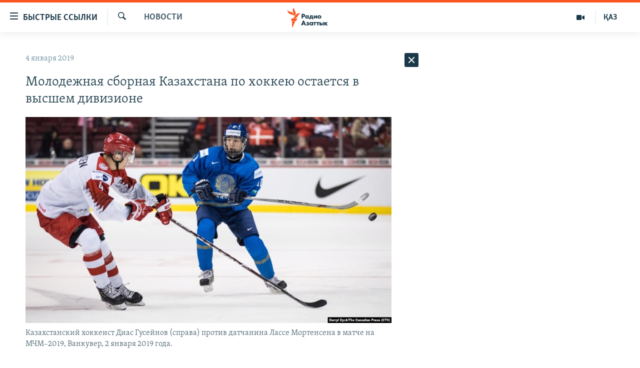

--- FILE ---
content_type: text/html; charset=utf-8
request_url: https://rus.azattyq.org/a/29691922.html
body_size: 33325
content:

<!DOCTYPE html>
<html lang="ru" dir="ltr" class="no-js">
<head>
        <link rel="stylesheet" href="/Content/responsive/RFE/ru-KZ/RFE-ru-KZ.css?&amp;av=0.0.0.0&amp;cb=370">
<script src="https://tags.azattyq.org/rferl-pangea/prod/utag.sync.js"></script><script type='text/javascript' src='https://www.youtube.com/iframe_api' async></script>            <link rel="manifest" href="/manifest.json">
    <script type="text/javascript">
        //a general 'js' detection, must be on top level in <head>, due to CSS performance
        document.documentElement.className = "js";
        var cacheBuster = "370";
        var appBaseUrl = "/";
        var imgEnhancerBreakpoints = [0, 144, 256, 408, 650, 1023, 1597];
        var isLoggingEnabled = false;
        var isPreviewPage = false;
        var isLivePreviewPage = false;

        if (!isPreviewPage) {
            window.RFE = window.RFE || {};
            window.RFE.cacheEnabledByParam = window.location.href.indexOf('nocache=1') === -1;

            const url = new URL(window.location.href);
            const params = new URLSearchParams(url.search);

            // Remove the 'nocache' parameter
            params.delete('nocache');

            // Update the URL without the 'nocache' parameter
            url.search = params.toString();
            window.history.replaceState(null, '', url.toString());
        } else {
            window.addEventListener('load', function() {
                const links = window.document.links;
                for (let i = 0; i < links.length; i++) {
                    links[i].href = '#';
                    links[i].target = '_self';
                }
             })
        }

var pwaEnabled = true;        var swCacheDisabled;
    </script>
    <meta charset="utf-8" />

            <title>&#x41C;&#x43E;&#x43B;&#x43E;&#x434;&#x435;&#x436;&#x43D;&#x430;&#x44F; &#x441;&#x431;&#x43E;&#x440;&#x43D;&#x430;&#x44F; &#x41A;&#x430;&#x437;&#x430;&#x445;&#x441;&#x442;&#x430;&#x43D;&#x430; &#x43F;&#x43E; &#x445;&#x43E;&#x43A;&#x43A;&#x435;&#x44E; &#x43E;&#x441;&#x442;&#x430;&#x435;&#x442;&#x441;&#x44F; &#x432; &#x432;&#x44B;&#x441;&#x448;&#x435;&#x43C; &#x434;&#x438;&#x432;&#x438;&#x437;&#x438;&#x43E;&#x43D;&#x435;</title>
            <meta name="description" content="4 &#x44F;&#x43D;&#x432;&#x430;&#x440;&#x44F; &#x432; &#x412;&#x430;&#x43D;&#x43A;&#x443;&#x432;&#x435;&#x440;&#x435; &#x432; &#x440;&#x430;&#x43C;&#x43A;&#x430;&#x445; &#x43C;&#x43E;&#x43B;&#x43E;&#x434;&#x435;&#x436;&#x43D;&#x43E;&#x433;&#x43E; &#x447;&#x435;&#x43C;&#x43F;&#x438;&#x43E;&#x43D;&#x430;&#x442;&#x430; &#x43C;&#x438;&#x440;&#x430; &#x43F;&#x43E; &#x445;&#x43E;&#x43A;&#x43A;&#x435;&#x44E; &#x441;&#x431;&#x43E;&#x440;&#x43D;&#x430;&#x44F; &#x41A;&#x430;&#x437;&#x430;&#x445;&#x441;&#x442;&#x430;&#x43D;&#x430; &#x43E;&#x434;&#x435;&#x440;&#x436;&#x430;&#x43B;&#x430; &#x43F;&#x43E;&#x431;&#x435;&#x434;&#x443; &#x43D;&#x430;&#x434; &#x434;&#x430;&#x442;&#x447;&#x430;&#x43D;&#x430;&#x43C;&#x438; &#x441;&#x43E; &#x441;&#x447;&#x435;&#x442;&#x43E;&#x43C; 4 : 0. &#x428;&#x430;&#x439;&#x431;&#x44B; &#x432; &#x432;&#x43E;&#x440;&#x43E;&#x442;&#x430; &#x43F;&#x440;&#x43E;&#x442;&#x438;&#x432;&#x43D;&#x438;&#x43A;&#x43E;&#x432; &#x432; &#x43F;&#x435;&#x440;&#x432;&#x43E;&#x43C; &#x442;&#x430;&#x439;&#x43C;&#x435; &#x437;&#x430;&#x431;&#x438;&#x43B;&#x438; &#x421;&#x430;&#x44F;&#x43D; &#x414;&#x430;&#x43D;&#x438;&#x44F;&#x440; &#x438; &#x414;&#x430;&#x432;&#x438;&#x434; &#x41C;&#x430;&#x43A;&#x443;&#x442;&#x441;&#x43A;&#x438;&#x439;. &#x410;&#x440;&#x442;&#x443;&#x440; &#x413;&#x430;&#x442;&#x438;&#x44F;&#x440;&#x43E;&#x432; &#x441;&#x434;&#x435;&#x43B;&#x430;&#x43B; &#x434;&#x443;&#x431;&#x43B;&#x44C;&#xA0;&#x43D;&#x430; &#x43F;&#x43E;&#x441;&#x43B;&#x435;&#x434;&#x43D;&#x438;&#x445; &#x43C;&#x438;&#x43D;&#x443;&#x442;&#x430;&#x445; &#x43C;&#x430;&#x442;&#x447;&#x430;.&#xA0;&#xD;&#xA; 2 &#x44F;&#x43D;&#x432;&#x430;&#x440;&#x44F; &#x43A;&#x430;&#x437;&#x430;&#x445;&#x441;&#x442;&#x430;&#x43D;&#x446;&#x44B;..." />
                <meta name="keywords" content="Новости , хоккей, канада, казахстан, казахстанская сборная, чемпионат мира по хоккею" />
    <meta name="viewport" content="width=device-width, initial-scale=1.0" />


    <meta http-equiv="X-UA-Compatible" content="IE=edge" />

<meta name="robots" content="max-image-preview:large"><meta name="yandex-verification" content="b4983b94636388c5" />

        <link href="https://rus.azattyq.org/a/29691922.html" rel="canonical" />

        <meta name="apple-mobile-web-app-title" content="&#x420;&#x430;&#x434;&#x438;&#x43E; &#xAB;&#x421;&#x432;&#x43E;&#x431;&#x43E;&#x434;&#x43D;&#x430;&#x44F; &#x415;&#x432;&#x440;&#x43E;&#x43F;&#x430;&#xBB;/&#x420;&#x430;&#x434;&#x438;&#x43E; &#xAB;&#x421;&#x432;&#x43E;&#x431;&#x43E;&#x434;&#x430;&#xBB;" />
        <meta name="apple-mobile-web-app-status-bar-style" content="black" />
            <meta name="apple-itunes-app" content="app-id=475986784, app-argument=//29691922.ltr" />
<meta content="&#x41C;&#x43E;&#x43B;&#x43E;&#x434;&#x435;&#x436;&#x43D;&#x430;&#x44F; &#x441;&#x431;&#x43E;&#x440;&#x43D;&#x430;&#x44F; &#x41A;&#x430;&#x437;&#x430;&#x445;&#x441;&#x442;&#x430;&#x43D;&#x430; &#x43F;&#x43E; &#x445;&#x43E;&#x43A;&#x43A;&#x435;&#x44E; &#x43E;&#x441;&#x442;&#x430;&#x435;&#x442;&#x441;&#x44F; &#x432; &#x432;&#x44B;&#x441;&#x448;&#x435;&#x43C; &#x434;&#x438;&#x432;&#x438;&#x437;&#x438;&#x43E;&#x43D;&#x435;" property="og:title"></meta>
<meta content="4 &#x44F;&#x43D;&#x432;&#x430;&#x440;&#x44F; &#x432; &#x412;&#x430;&#x43D;&#x43A;&#x443;&#x432;&#x435;&#x440;&#x435; &#x432; &#x440;&#x430;&#x43C;&#x43A;&#x430;&#x445; &#x43C;&#x43E;&#x43B;&#x43E;&#x434;&#x435;&#x436;&#x43D;&#x43E;&#x433;&#x43E; &#x447;&#x435;&#x43C;&#x43F;&#x438;&#x43E;&#x43D;&#x430;&#x442;&#x430; &#x43C;&#x438;&#x440;&#x430; &#x43F;&#x43E; &#x445;&#x43E;&#x43A;&#x43A;&#x435;&#x44E; &#x441;&#x431;&#x43E;&#x440;&#x43D;&#x430;&#x44F; &#x41A;&#x430;&#x437;&#x430;&#x445;&#x441;&#x442;&#x430;&#x43D;&#x430; &#x43E;&#x434;&#x435;&#x440;&#x436;&#x430;&#x43B;&#x430; &#x43F;&#x43E;&#x431;&#x435;&#x434;&#x443; &#x43D;&#x430;&#x434; &#x434;&#x430;&#x442;&#x447;&#x430;&#x43D;&#x430;&#x43C;&#x438; &#x441;&#x43E; &#x441;&#x447;&#x435;&#x442;&#x43E;&#x43C; 4 : 0. &#x428;&#x430;&#x439;&#x431;&#x44B; &#x432; &#x432;&#x43E;&#x440;&#x43E;&#x442;&#x430; &#x43F;&#x440;&#x43E;&#x442;&#x438;&#x432;&#x43D;&#x438;&#x43A;&#x43E;&#x432; &#x432; &#x43F;&#x435;&#x440;&#x432;&#x43E;&#x43C; &#x442;&#x430;&#x439;&#x43C;&#x435; &#x437;&#x430;&#x431;&#x438;&#x43B;&#x438; &#x421;&#x430;&#x44F;&#x43D; &#x414;&#x430;&#x43D;&#x438;&#x44F;&#x440; &#x438; &#x414;&#x430;&#x432;&#x438;&#x434; &#x41C;&#x430;&#x43A;&#x443;&#x442;&#x441;&#x43A;&#x438;&#x439;. &#x410;&#x440;&#x442;&#x443;&#x440; &#x413;&#x430;&#x442;&#x438;&#x44F;&#x440;&#x43E;&#x432; &#x441;&#x434;&#x435;&#x43B;&#x430;&#x43B; &#x434;&#x443;&#x431;&#x43B;&#x44C;&#xA0;&#x43D;&#x430; &#x43F;&#x43E;&#x441;&#x43B;&#x435;&#x434;&#x43D;&#x438;&#x445; &#x43C;&#x438;&#x43D;&#x443;&#x442;&#x430;&#x445; &#x43C;&#x430;&#x442;&#x447;&#x430;.&#xA0;&#xD;&#xA; 2 &#x44F;&#x43D;&#x432;&#x430;&#x440;&#x44F; &#x43A;&#x430;&#x437;&#x430;&#x445;&#x441;&#x442;&#x430;&#x43D;&#x446;&#x44B;..." property="og:description"></meta>
<meta content="article" property="og:type"></meta>
<meta content="https://rus.azattyq.org/a/29691922.html" property="og:url"></meta>
<meta content="&#x420;&#x430;&#x434;&#x438;&#x43E; &#x410;&#x437;&#x430;&#x442;&#x442;&#x44B;&#x43A;" property="og:site_name"></meta>
<meta content="https://www.facebook.com/RadioAzattyq" property="article:publisher"></meta>
<meta content="https://gdb.rferl.org/dc0c2885-b77c-4eb4-bc22-4983cccbb99d_cx0_cy11_cw0_w1200_h630.jpg" property="og:image"></meta>
<meta content="1200" property="og:image:width"></meta>
<meta content="630" property="og:image:height"></meta>
<meta content="137980759673857" property="fb:app_id"></meta>
<meta content="summary_large_image" name="twitter:card"></meta>
<meta content="@Radio_Azattyk" name="twitter:site"></meta>
<meta content="https://gdb.rferl.org/dc0c2885-b77c-4eb4-bc22-4983cccbb99d_cx0_cy11_cw0_w1200_h630.jpg" name="twitter:image"></meta>
<meta content="&#x41C;&#x43E;&#x43B;&#x43E;&#x434;&#x435;&#x436;&#x43D;&#x430;&#x44F; &#x441;&#x431;&#x43E;&#x440;&#x43D;&#x430;&#x44F; &#x41A;&#x430;&#x437;&#x430;&#x445;&#x441;&#x442;&#x430;&#x43D;&#x430; &#x43F;&#x43E; &#x445;&#x43E;&#x43A;&#x43A;&#x435;&#x44E; &#x43E;&#x441;&#x442;&#x430;&#x435;&#x442;&#x441;&#x44F; &#x432; &#x432;&#x44B;&#x441;&#x448;&#x435;&#x43C; &#x434;&#x438;&#x432;&#x438;&#x437;&#x438;&#x43E;&#x43D;&#x435;" name="twitter:title"></meta>
<meta content="4 &#x44F;&#x43D;&#x432;&#x430;&#x440;&#x44F; &#x432; &#x412;&#x430;&#x43D;&#x43A;&#x443;&#x432;&#x435;&#x440;&#x435; &#x432; &#x440;&#x430;&#x43C;&#x43A;&#x430;&#x445; &#x43C;&#x43E;&#x43B;&#x43E;&#x434;&#x435;&#x436;&#x43D;&#x43E;&#x433;&#x43E; &#x447;&#x435;&#x43C;&#x43F;&#x438;&#x43E;&#x43D;&#x430;&#x442;&#x430; &#x43C;&#x438;&#x440;&#x430; &#x43F;&#x43E; &#x445;&#x43E;&#x43A;&#x43A;&#x435;&#x44E; &#x441;&#x431;&#x43E;&#x440;&#x43D;&#x430;&#x44F; &#x41A;&#x430;&#x437;&#x430;&#x445;&#x441;&#x442;&#x430;&#x43D;&#x430; &#x43E;&#x434;&#x435;&#x440;&#x436;&#x430;&#x43B;&#x430; &#x43F;&#x43E;&#x431;&#x435;&#x434;&#x443; &#x43D;&#x430;&#x434; &#x434;&#x430;&#x442;&#x447;&#x430;&#x43D;&#x430;&#x43C;&#x438; &#x441;&#x43E; &#x441;&#x447;&#x435;&#x442;&#x43E;&#x43C; 4 : 0. &#x428;&#x430;&#x439;&#x431;&#x44B; &#x432; &#x432;&#x43E;&#x440;&#x43E;&#x442;&#x430; &#x43F;&#x440;&#x43E;&#x442;&#x438;&#x432;&#x43D;&#x438;&#x43A;&#x43E;&#x432; &#x432; &#x43F;&#x435;&#x440;&#x432;&#x43E;&#x43C; &#x442;&#x430;&#x439;&#x43C;&#x435; &#x437;&#x430;&#x431;&#x438;&#x43B;&#x438; &#x421;&#x430;&#x44F;&#x43D; &#x414;&#x430;&#x43D;&#x438;&#x44F;&#x440; &#x438; &#x414;&#x430;&#x432;&#x438;&#x434; &#x41C;&#x430;&#x43A;&#x443;&#x442;&#x441;&#x43A;&#x438;&#x439;. &#x410;&#x440;&#x442;&#x443;&#x440; &#x413;&#x430;&#x442;&#x438;&#x44F;&#x440;&#x43E;&#x432; &#x441;&#x434;&#x435;&#x43B;&#x430;&#x43B; &#x434;&#x443;&#x431;&#x43B;&#x44C;&#xA0;&#x43D;&#x430; &#x43F;&#x43E;&#x441;&#x43B;&#x435;&#x434;&#x43D;&#x438;&#x445; &#x43C;&#x438;&#x43D;&#x443;&#x442;&#x430;&#x445; &#x43C;&#x430;&#x442;&#x447;&#x430;.&#xA0;&#xD;&#xA; 2 &#x44F;&#x43D;&#x432;&#x430;&#x440;&#x44F; &#x43A;&#x430;&#x437;&#x430;&#x445;&#x441;&#x442;&#x430;&#x43D;&#x446;&#x44B;..." name="twitter:description"></meta>
                    <link rel="amphtml" href="https://rus.azattyq.org/amp/29691922.html" />
<script type="application/ld+json">{"articleSection":"Новости ","isAccessibleForFree":true,"headline":"Молодежная сборная Казахстана по хоккею остается в высшем дивизионе","inLanguage":"ru-KZ","keywords":"Новости , хоккей, канада, казахстан, казахстанская сборная, чемпионат мира по хоккею","author":{"@type":"Person","name":"Автор"},"datePublished":"2019-01-04 18:57:13Z","dateModified":"2019-01-04 19:57:13Z","publisher":{"logo":{"width":512,"height":220,"@type":"ImageObject","url":"https://rus.azattyq.org/Content/responsive/RFE/ru-KZ/img/logo.png"},"@type":"NewsMediaOrganization","url":"https://rus.azattyq.org","sameAs":["https://facebook.com/RadioAzattyq","https://twitter.com/RadioAzattyq","https://www.youtube.com/user/AzattyqRadio","https://www.instagram.com/azattyq","https://t.me/RadioAzattyq"],"name":"Радио Азаттык","alternateName":""},"@context":"https://schema.org","@type":"NewsArticle","mainEntityOfPage":"https://rus.azattyq.org/a/29691922.html","url":"https://rus.azattyq.org/a/29691922.html","description":"4 января в Ванкувере в рамках молодежного чемпионата мира по хоккею сборная Казахстана одержала победу над датчанами со счетом 4 : 0. Шайбы в ворота противников в первом тайме забили Саян Данияр и Давид Макутский. Артур Гатияров сделал дубль на последних минутах матча. \r\n 2 января казахстанцы...","image":{"width":1080,"height":608,"@type":"ImageObject","url":"https://gdb.rferl.org/dc0c2885-b77c-4eb4-bc22-4983cccbb99d_cx0_cy11_cw0_w1080_h608.jpg"},"name":"Молодежная сборная Казахстана по хоккею остается в высшем дивизионе"}</script>
    <script src="/Scripts/responsive/infographics.bundle.min.js?&amp;av=0.0.0.0&amp;cb=370"></script>
        <script src="/Scripts/responsive/dollardom.min.js?&amp;av=0.0.0.0&amp;cb=370"></script>
        <script src="/Scripts/responsive/modules/commons.js?&amp;av=0.0.0.0&amp;cb=370"></script>
        <script src="/Scripts/responsive/modules/app_code.js?&amp;av=0.0.0.0&amp;cb=370"></script>

        <link rel="icon" type="image/svg+xml" href="/Content/responsive/RFE/img/webApp/favicon.svg" />
        <link rel="alternate icon" href="/Content/responsive/RFE/img/webApp/favicon.ico" />
            <link rel="mask-icon" color="#ea6903" href="/Content/responsive/RFE/img/webApp/favicon_safari.svg" />
        <link rel="apple-touch-icon" sizes="152x152" href="/Content/responsive/RFE/img/webApp/ico-152x152.png" />
        <link rel="apple-touch-icon" sizes="144x144" href="/Content/responsive/RFE/img/webApp/ico-144x144.png" />
        <link rel="apple-touch-icon" sizes="114x114" href="/Content/responsive/RFE/img/webApp/ico-114x114.png" />
        <link rel="apple-touch-icon" sizes="72x72" href="/Content/responsive/RFE/img/webApp/ico-72x72.png" />
        <link rel="apple-touch-icon-precomposed" href="/Content/responsive/RFE/img/webApp/ico-57x57.png" />
        <link rel="icon" sizes="192x192" href="/Content/responsive/RFE/img/webApp/ico-192x192.png" />
        <link rel="icon" sizes="128x128" href="/Content/responsive/RFE/img/webApp/ico-128x128.png" />
        <meta name="msapplication-TileColor" content="#ffffff" />
        <meta name="msapplication-TileImage" content="/Content/responsive/RFE/img/webApp/ico-144x144.png" />
                <link rel="preload" href="/Content/responsive/fonts/Skolar-Lt_Cyrl_v2.4.woff" type="font/woff" as="font" crossorigin="anonymous" />
    <link rel="alternate" type="application/rss+xml" title="RFE/RL - Top Stories [RSS]" href="/api/" />
    <link rel="sitemap" type="application/rss+xml" href="/sitemap.xml" />
    
    



</head>
<body class=" nav-no-loaded cc_theme pg-arch arch-news nojs-images ">
        <script type="text/javascript" >
            var analyticsData = {url:"https://rus.azattyq.org/a/29691922.html",property_id:"418",article_uid:"29691922",page_title:"Молодежная сборная Казахстана по хоккею остается в высшем дивизионе",page_type:"article",content_type:"article",subcontent_type:"article",last_modified:"2019-01-04 19:57:13Z",pub_datetime:"2019-01-04 18:57:13Z",pub_year:"2019",pub_month:"01",pub_day:"04",pub_hour:"18",pub_weekday:"Friday",section:"новости ",english_section:"news-azattyq",byline:"",categories:"news-azattyq",tags:"хоккей;канада;казахстан;казахстанская сборная;чемпионат мира по хоккею",domain:"rus.azattyq.org",language:"Russian",language_service:"RFERL Kazakh",platform:"web",copied:"no",copied_article:"",copied_title:"",runs_js:"Yes",cms_release:"8.44.0.0.370",enviro_type:"prod",slug:"",entity:"RFE",short_language_service:"KAZ",platform_short:"W",page_name:"Молодежная сборная Казахстана по хоккею остается в высшем дивизионе"};
        </script>
<noscript><iframe src="https://www.googletagmanager.com/ns.html?id=GTM-WXZBPZ" height="0" width="0" style="display:none;visibility:hidden"></iframe></noscript>        <script type="text/javascript" data-cookiecategory="analytics">
            var gtmEventObject = Object.assign({}, analyticsData, {event: 'page_meta_ready'});window.dataLayer = window.dataLayer || [];window.dataLayer.push(gtmEventObject);
            if (top.location === self.location) { //if not inside of an IFrame
                 var renderGtm = "true";
                 if (renderGtm === "true") {
            (function(w,d,s,l,i){w[l]=w[l]||[];w[l].push({'gtm.start':new Date().getTime(),event:'gtm.js'});var f=d.getElementsByTagName(s)[0],j=d.createElement(s),dl=l!='dataLayer'?'&l='+l:'';j.async=true;j.src='//www.googletagmanager.com/gtm.js?id='+i+dl;f.parentNode.insertBefore(j,f);})(window,document,'script','dataLayer','GTM-WXZBPZ');
                 }
            }
        </script>
        <!--Analytics tag js version start-->
            <script type="text/javascript" data-cookiecategory="analytics">
                var utag_data = Object.assign({}, analyticsData, {});
if(typeof(TealiumTagFrom)==='function' && typeof(TealiumTagSearchKeyword)==='function') {
var utag_from=TealiumTagFrom();var utag_searchKeyword=TealiumTagSearchKeyword();
if(utag_searchKeyword!=null && utag_searchKeyword!=='' && utag_data["search_keyword"]==null) utag_data["search_keyword"]=utag_searchKeyword;if(utag_from!=null && utag_from!=='') utag_data["from"]=TealiumTagFrom();}
                if(window.top!== window.self&&utag_data.page_type==="snippet"){utag_data.page_type = 'iframe';}
                try{if(window.top!==window.self&&window.self.location.hostname===window.top.location.hostname){utag_data.platform = 'self-embed';utag_data.platform_short = 'se';}}catch(e){if(window.top!==window.self&&window.self.location.search.includes("platformType=self-embed")){utag_data.platform = 'cross-promo';utag_data.platform_short = 'cp';}}
                (function(a,b,c,d){    a="https://tags.azattyq.org/rferl-pangea/prod/utag.js";    b=document;c="script";d=b.createElement(c);d.src=a;d.type="text/java"+c;d.async=true;    a=b.getElementsByTagName(c)[0];a.parentNode.insertBefore(d,a);    })();
            </script>
        <!--Analytics tag js version end-->
<!-- Analytics tag management NoScript -->
<noscript>
<img style="position: absolute; border: none;" src="https://ssc.azattyq.org/b/ss/bbgprod,bbgentityrferl/1/G.4--NS/535563737?pageName=rfe%3akaz%3aw%3aarticle%3a%d0%9c%d0%be%d0%bb%d0%be%d0%b4%d0%b5%d0%b6%d0%bd%d0%b0%d1%8f%20%d1%81%d0%b1%d0%be%d1%80%d0%bd%d0%b0%d1%8f%20%d0%9a%d0%b0%d0%b7%d0%b0%d1%85%d1%81%d1%82%d0%b0%d0%bd%d0%b0%20%d0%bf%d0%be%20%d1%85%d0%be%d0%ba%d0%ba%d0%b5%d1%8e%20%d0%be%d1%81%d1%82%d0%b0%d0%b5%d1%82%d1%81%d1%8f%20%d0%b2%20%d0%b2%d1%8b%d1%81%d1%88%d0%b5%d0%bc%20%d0%b4%d0%b8%d0%b2%d0%b8%d0%b7%d0%b8%d0%be%d0%bd%d0%b5&amp;c6=%d0%9c%d0%be%d0%bb%d0%be%d0%b4%d0%b5%d0%b6%d0%bd%d0%b0%d1%8f%20%d1%81%d0%b1%d0%be%d1%80%d0%bd%d0%b0%d1%8f%20%d0%9a%d0%b0%d0%b7%d0%b0%d1%85%d1%81%d1%82%d0%b0%d0%bd%d0%b0%20%d0%bf%d0%be%20%d1%85%d0%be%d0%ba%d0%ba%d0%b5%d1%8e%20%d0%be%d1%81%d1%82%d0%b0%d0%b5%d1%82%d1%81%d1%8f%20%d0%b2%20%d0%b2%d1%8b%d1%81%d1%88%d0%b5%d0%bc%20%d0%b4%d0%b8%d0%b2%d0%b8%d0%b7%d0%b8%d0%be%d0%bd%d0%b5&amp;v36=8.44.0.0.370&amp;v6=D=c6&amp;g=https%3a%2f%2frus.azattyq.org%2fa%2f29691922.html&amp;c1=D=g&amp;v1=D=g&amp;events=event1,event52&amp;c16=rferl%20kazakh&amp;v16=D=c16&amp;c5=news-azattyq&amp;v5=D=c5&amp;ch=%d0%9d%d0%be%d0%b2%d0%be%d1%81%d1%82%d0%b8%20&amp;c15=russian&amp;v15=D=c15&amp;c4=article&amp;v4=D=c4&amp;c14=29691922&amp;v14=D=c14&amp;v20=no&amp;c17=web&amp;v17=D=c17&amp;mcorgid=518abc7455e462b97f000101%40adobeorg&amp;server=rus.azattyq.org&amp;pageType=D=c4&amp;ns=bbg&amp;v29=D=server&amp;v25=rfe&amp;v30=418&amp;v105=D=User-Agent " alt="analytics" width="1" height="1" /></noscript>
<!-- End of Analytics tag management NoScript -->


        <!--*** Accessibility links - For ScreenReaders only ***-->
        <section>
            <div class="sr-only">
                <h2>&#x414;&#x43E;&#x441;&#x442;&#x443;&#x43F;&#x43D;&#x43E;&#x441;&#x442;&#x44C; &#x441;&#x441;&#x44B;&#x43B;&#x43E;&#x43A;</h2>
                <ul>
                    <li><a href="#content" data-disable-smooth-scroll="1">&#x412;&#x435;&#x440;&#x43D;&#x443;&#x442;&#x44C;&#x441;&#x44F; &#x43A; &#x43E;&#x441;&#x43D;&#x43E;&#x432;&#x43D;&#x43E;&#x43C;&#x443; &#x441;&#x43E;&#x434;&#x435;&#x440;&#x436;&#x430;&#x43D;&#x438;&#x44E;</a></li>
                    <li><a href="#navigation" data-disable-smooth-scroll="1">&#x412;&#x435;&#x440;&#x43D;&#x443;&#x442;&#x441;&#x44F; &#x43A; &#x433;&#x43B;&#x430;&#x432;&#x43D;&#x43E;&#x439; &#x43D;&#x430;&#x432;&#x438;&#x433;&#x430;&#x446;&#x438;&#x438;</a></li>
                    <li><a href="#txtHeaderSearch" data-disable-smooth-scroll="1">&#x412;&#x435;&#x440;&#x43D;&#x443;&#x442;&#x441;&#x44F; &#x43A; &#x43F;&#x43E;&#x438;&#x441;&#x43A;&#x443;</a></li>
                </ul>
            </div>
        </section>
    




<div dir="ltr">
    <div id="page">
            <aside>

<div class="c-lightbox overlay-modal">
    <div class="c-lightbox__intro">
        <h2 class="c-lightbox__intro-title"></h2>
        <button class="btn btn--rounded c-lightbox__btn c-lightbox__intro-next" title="&#x421;&#x43B;&#x435;&#x434;&#x443;&#x44E;&#x449;&#x438;&#x439;">
            <span class="ico ico--rounded ico-chevron-forward"></span>
            <span class="sr-only">&#x421;&#x43B;&#x435;&#x434;&#x443;&#x44E;&#x449;&#x438;&#x439;</span>
        </button>
    </div>
    <div class="c-lightbox__nav">
        <button class="btn btn--rounded c-lightbox__btn c-lightbox__btn--close" title="&#x417;&#x430;&#x43A;&#x440;&#x44B;&#x442;&#x44C;">
            <span class="ico ico--rounded ico-close"></span>
            <span class="sr-only">&#x417;&#x430;&#x43A;&#x440;&#x44B;&#x442;&#x44C;</span>
        </button>
        <button class="btn btn--rounded c-lightbox__btn c-lightbox__btn--prev" title="&#x41F;&#x440;&#x435;&#x434;&#x44B;&#x434;&#x443;&#x449;&#x438;&#x439;">
            <span class="ico ico--rounded ico-chevron-backward"></span>
            <span class="sr-only">&#x41F;&#x440;&#x435;&#x434;&#x44B;&#x434;&#x443;&#x449;&#x438;&#x439;</span>
        </button>
        <button class="btn btn--rounded c-lightbox__btn c-lightbox__btn--next" title="&#x421;&#x43B;&#x435;&#x434;&#x443;&#x44E;&#x449;&#x438;&#x439;">
            <span class="ico ico--rounded ico-chevron-forward"></span>
            <span class="sr-only">&#x421;&#x43B;&#x435;&#x434;&#x443;&#x44E;&#x449;&#x438;&#x439;</span>
        </button>
    </div>
    <div class="c-lightbox__content-wrap">
        <figure class="c-lightbox__content">
            <span class="c-spinner c-spinner--lightbox">
                <img src="/Content/responsive/img/player-spinner.png"
                     alt="please wait"
                     title="please wait" />
            </span>
            <div class="c-lightbox__img">
                <div class="thumb">
                    <img src="" alt="" />
                </div>
            </div>
            <figcaption>
                <div class="c-lightbox__info c-lightbox__info--foot">
                    <span class="c-lightbox__counter"></span>
                    <span class="caption c-lightbox__caption"></span>
                </div>
            </figcaption>
        </figure>
    </div>
    <div class="hidden">
        <div class="content-advisory__box content-advisory__box--lightbox">
            <span class="content-advisory__box-text">&#x42D;&#x442;&#x430; &#x444;&#x43E;&#x442;&#x43E;&#x433;&#x440;&#x430;&#x444;&#x438;&#x44F; &#x441;&#x43E;&#x434;&#x435;&#x440;&#x436;&#x438;&#x442; &#x43A;&#x43E;&#x43D;&#x442;&#x435;&#x43D;&#x442;, &#x43A;&#x43E;&#x442;&#x43E;&#x440;&#x44B;&#x439; &#x43C;&#x43E;&#x436;&#x435;&#x442; &#x43F;&#x43E;&#x43A;&#x430;&#x437;&#x430;&#x442;&#x44C;&#x441;&#x44F; &#x43E;&#x441;&#x43A;&#x43E;&#x440;&#x431;&#x438;&#x442;&#x435;&#x43B;&#x44C;&#x43D;&#x44B;&#x43C; &#x438;&#x43B;&#x438; &#x43D;&#x435;&#x434;&#x43E;&#x43F;&#x443;&#x441;&#x442;&#x438;&#x43C;&#x44B;&#x43C;.</span>
            <button class="btn btn--transparent content-advisory__box-btn m-t-md" value="text" type="button">
                <span class="btn__text">
                    &#x41A;&#x43B;&#x438;&#x43A;&#x43D;&#x438;&#x442;&#x435;, &#x447;&#x442;&#x43E;&#x431;&#x44B; &#x43F;&#x43E;&#x441;&#x43C;&#x43E;&#x442;&#x440;&#x435;&#x442;&#x44C;
                </span>
            </button>
        </div>
    </div>
</div>                
<div class="ctc-message pos-fix">
    <div class="ctc-message__inner">Link has been copied to clipboard</div>
</div>
            </aside>

<div class="hdr-20 hdr-20--big">
    <div class="hdr-20__inner">
        <div class="hdr-20__max pos-rel">
            <div class="hdr-20__side hdr-20__side--primary d-flex">
                <label data-for="main-menu-ctrl" data-switcher-trigger="true" data-switch-target="main-menu-ctrl" class="burger hdr-trigger pos-rel trans-trigger" data-trans-evt="click" data-trans-id="menu">
                    <span class="ico ico-close hdr-trigger__ico hdr-trigger__ico--close burger__ico burger__ico--close"></span>
                    <span class="ico ico-menu hdr-trigger__ico hdr-trigger__ico--open burger__ico burger__ico--open"></span>
                        <span class="burger__label">&#x411;&#x44B;&#x441;&#x442;&#x440;&#x44B;&#x435; &#x441;&#x441;&#x44B;&#x43B;&#x43A;&#x438;</span>
                </label>
                <div class="menu-pnl pos-fix trans-target" data-switch-target="main-menu-ctrl" data-trans-id="menu">
                    <div class="menu-pnl__inner">
                        <nav class="main-nav menu-pnl__item menu-pnl__item--first">
                            <ul class="main-nav__list accordeon" data-analytics-tales="false" data-promo-name="link" data-location-name="nav,secnav">
                                

        <li class="main-nav__item accordeon__item" data-switch-target="menu-item-598">
            <label class="main-nav__item-name main-nav__item-name--label accordeon__control-label" data-switcher-trigger="true" data-for="menu-item-598">
                &#x426;&#x435;&#x43D;&#x442;&#x440;&#x430;&#x43B;&#x44C;&#x43D;&#x430;&#x44F; &#x410;&#x437;&#x438;&#x44F;
                <span class="ico ico-chevron-down main-nav__chev"></span>
            </label>
            <div class="main-nav__sub-list">
                
    <a class="main-nav__item-name main-nav__item-name--link main-nav__item-name--sub" href="/p/6951.html" title="&#x41A;&#x430;&#x437;&#x430;&#x445;&#x441;&#x442;&#x430;&#x43D;" data-item-name="kazakhstan-rus" >&#x41A;&#x430;&#x437;&#x430;&#x445;&#x441;&#x442;&#x430;&#x43D;</a>

    <a class="main-nav__item-name main-nav__item-name--link main-nav__item-name--sub" href="/kyrgyzstan" title="&#x41A;&#x44B;&#x440;&#x433;&#x44B;&#x437;&#x441;&#x442;&#x430;&#x43D;" data-item-name="Kyrgyzstan-rus" >&#x41A;&#x44B;&#x440;&#x433;&#x44B;&#x437;&#x441;&#x442;&#x430;&#x43D;</a>

    <a class="main-nav__item-name main-nav__item-name--link main-nav__item-name--sub" href="/uzbekistan" title="&#x423;&#x437;&#x431;&#x435;&#x43A;&#x438;&#x441;&#x442;&#x430;&#x43D;" data-item-name="uzbekistan-rus" >&#x423;&#x437;&#x431;&#x435;&#x43A;&#x438;&#x441;&#x442;&#x430;&#x43D;</a>

    <a class="main-nav__item-name main-nav__item-name--link main-nav__item-name--sub" href="/tajikistan" title="&#x422;&#x430;&#x434;&#x436;&#x438;&#x43A;&#x438;&#x441;&#x442;&#x430;&#x43D;" data-item-name="tajikistan-rus" >&#x422;&#x430;&#x434;&#x436;&#x438;&#x43A;&#x438;&#x441;&#x442;&#x430;&#x43D;</a>

            </div>
        </li>

        <li class="main-nav__item">
            <a class="main-nav__item-name main-nav__item-name--link" href="/z/360" title="&#x41D;&#x43E;&#x432;&#x43E;&#x441;&#x442;&#x438;" data-item-name="news-azattyq" >&#x41D;&#x43E;&#x432;&#x43E;&#x441;&#x442;&#x438;</a>
        </li>

        <li class="main-nav__item">
            <a class="main-nav__item-name main-nav__item-name--link" href="/z/22747" title="&#x412;&#x43E;&#x439;&#x43D;&#x430; &#x432; &#x423;&#x43A;&#x440;&#x430;&#x438;&#x43D;&#x435;" data-item-name="war-in-ukraine" >&#x412;&#x43E;&#x439;&#x43D;&#x430; &#x432; &#x423;&#x43A;&#x440;&#x430;&#x438;&#x43D;&#x435;</a>
        </li>

        <li class="main-nav__item accordeon__item" data-switch-target="menu-item-4683">
            <label class="main-nav__item-name main-nav__item-name--label accordeon__control-label" data-switcher-trigger="true" data-for="menu-item-4683">
                &#x41D;&#x430; &#x434;&#x440;&#x443;&#x433;&#x438;&#x445; &#x44F;&#x437;&#x44B;&#x43A;&#x430;&#x445;
                <span class="ico ico-chevron-down main-nav__chev"></span>
            </label>
            <div class="main-nav__sub-list">
                
    <a class="main-nav__item-name main-nav__item-name--link main-nav__item-name--sub" href="https://www.azattyq.org/" title="&#x49A;&#x430;&#x437;&#x430;&#x49B;&#x448;&#x430;"  target="_blank" rel="noopener">&#x49A;&#x430;&#x437;&#x430;&#x49B;&#x448;&#x430;</a>

    <a class="main-nav__item-name main-nav__item-name--link main-nav__item-name--sub" href="https://www.azattyk.org/" title="&#x41A;&#x44B;&#x440;&#x433;&#x44B;&#x437;&#x447;&#x430;"  target="_blank" rel="noopener">&#x41A;&#x44B;&#x440;&#x433;&#x44B;&#x437;&#x447;&#x430;</a>

    <a class="main-nav__item-name main-nav__item-name--link main-nav__item-name--sub" href="https://www.ozodlik.org/" title="&#x40E;&#x437;&#x431;&#x435;&#x43A;&#x447;&#x430;"  target="_blank" rel="noopener">&#x40E;&#x437;&#x431;&#x435;&#x43A;&#x447;&#x430;</a>

    <a class="main-nav__item-name main-nav__item-name--link main-nav__item-name--sub" href="https://www.ozodi.org/" title="&#x422;&#x43E;&#x4B7;&#x438;&#x43A;&#x4E3;"  target="_blank" rel="noopener">&#x422;&#x43E;&#x4B7;&#x438;&#x43A;&#x4E3;</a>

    <a class="main-nav__item-name main-nav__item-name--link main-nav__item-name--sub" href="https://www.azathabar.com/" title="T&#xFC;rkmen&#xE7;e"  target="_blank" rel="noopener">T&#xFC;rkmen&#xE7;e</a>

            </div>
        </li>



                            </ul>
                        </nav>
                        

<div class="menu-pnl__item">
        <a href="https://www.azattyq.org" class="menu-pnl__item-link" alt="&#x49A;&#x430;&#x437;&#x430;&#x49B;">&#x49A;&#x430;&#x437;&#x430;&#x49B;</a>
</div>


                        
                            <div class="menu-pnl__item menu-pnl__item--social">
                                    <h5 class="menu-pnl__sub-head">&#x41F;&#x43E;&#x434;&#x43F;&#x438;&#x448;&#x438;&#x442;&#x435;&#x441;&#x44C; &#x43D;&#x430; &#x43D;&#x430;&#x441; &#x432; &#x441;&#x43E;&#x446;&#x441;&#x435;&#x442;&#x44F;&#x445;</h5>

        <a href="https://facebook.com/RadioAzattyq" title="&#x410;&#x437;&#x430;&#x442;&#x442;&#x44B;&#x43A; &#x432; Facebook&#x27;e" data-analytics-text="follow_on_facebook" class="btn btn--rounded btn--social-inverted menu-pnl__btn js-social-btn btn-facebook"  target="_blank" rel="noopener">
            <span class="ico ico-facebook-alt ico--rounded"></span>
        </a>


        <a href="https://www.youtube.com/user/AzattyqRadio" title="&#x41D;&#x430;&#x448; Youtube-&#x43A;&#x430;&#x43D;&#x430;&#x43B;" data-analytics-text="follow_on_youtube" class="btn btn--rounded btn--social-inverted menu-pnl__btn js-social-btn btn-youtube"  target="_blank" rel="noopener">
            <span class="ico ico-youtube ico--rounded"></span>
        </a>


        <a href="https://twitter.com/RadioAzattyq" title="&#x410;&#x437;&#x430;&#x442;&#x442;&#x44B;&#x43A; &#x432; Twitter&#x27;e" data-analytics-text="follow_on_twitter" class="btn btn--rounded btn--social-inverted menu-pnl__btn js-social-btn btn-twitter"  target="_blank" rel="noopener">
            <span class="ico ico-twitter ico--rounded"></span>
        </a>


        <a href="https://www.instagram.com/azattyq" title="&#x410;&#x437;&#x430;&#x442;&#x442;&#x44B;&#x43A; &#x432; Instagram&#x27;&#x435;" data-analytics-text="follow_on_instagram" class="btn btn--rounded btn--social-inverted menu-pnl__btn js-social-btn btn-instagram"  target="_blank" rel="noopener">
            <span class="ico ico-instagram ico--rounded"></span>
        </a>


        <a href="https://t.me/RadioAzattyq" title="&#x410;&#x437;&#x430;&#x442;&#x442;&#x44B;&#x43A; &#x432; Telegram&#x27;&#x435;" data-analytics-text="follow_on_telegram" class="btn btn--rounded btn--social-inverted menu-pnl__btn js-social-btn btn-telegram"  target="_blank" rel="noopener">
            <span class="ico ico-telegram ico--rounded"></span>
        </a>

                            </div>
                            <div class="menu-pnl__item">
                                <a href="/navigation/allsites" class="menu-pnl__item-link">
                                    <span class="ico ico-languages "></span>
                                    &#x412;&#x441;&#x435; &#x441;&#x430;&#x439;&#x442;&#x44B; &#x420;&#x421;&#x415;/&#x420;&#x421;
                                </a>
                            </div>
                    </div>
                </div>
                <label data-for="top-search-ctrl" data-switcher-trigger="true" data-switch-target="top-search-ctrl" class="top-srch-trigger hdr-trigger">
                    <span class="ico ico-close hdr-trigger__ico hdr-trigger__ico--close top-srch-trigger__ico top-srch-trigger__ico--close"></span>
                    <span class="ico ico-search hdr-trigger__ico hdr-trigger__ico--open top-srch-trigger__ico top-srch-trigger__ico--open"></span>
                </label>
                <div class="srch-top srch-top--in-header" data-switch-target="top-search-ctrl">
                    <div class="container">
                        
<form action="/s" class="srch-top__form srch-top__form--in-header" id="form-topSearchHeader" method="get" role="search">    <label for="txtHeaderSearch" class="sr-only">&#x418;&#x441;&#x43A;&#x430;&#x442;&#x44C;</label>
    <input type="text" id="txtHeaderSearch" name="k" placeholder="&#x41F;&#x43E;&#x438;&#x441;&#x43A;" accesskey="s" value="" class="srch-top__input analyticstag-event" onkeydown="if (event.keyCode === 13) { FireAnalyticsTagEventOnSearch('search', $dom.get('#txtHeaderSearch')[0].value) }" />
    <button title="&#x418;&#x441;&#x43A;&#x430;&#x442;&#x44C;" type="submit" class="btn btn--top-srch analyticstag-event" onclick="FireAnalyticsTagEventOnSearch('search', $dom.get('#txtHeaderSearch')[0].value) ">
        <span class="ico ico-search"></span>
    </button>
</form>
                    </div>
                </div>
                <a href="/" class="main-logo-link">
                    <img src="/Content/responsive/RFE/ru-KZ/img/logo-compact.svg" class="main-logo main-logo--comp" alt="site logo">
                        <img src="/Content/responsive/RFE/ru-KZ/img/logo.svg" class="main-logo main-logo--big" alt="site logo">
                </a>
            </div>
            <div class="hdr-20__side hdr-20__side--secondary d-flex">
                

    <a href="https://www.azattyq.org" title="&#x49A;&#x410;&#x417;" class="hdr-20__secondary-item hdr-20__secondary-item--lang" data-item-name="satellite">
        
&#x49A;&#x410;&#x417;
    </a>

    <a href="/multimedia" title="&#x41C;&#x443;&#x43B;&#x44C;&#x442;&#x438;&#x43C;&#x435;&#x434;&#x438;&#x430;" class="hdr-20__secondary-item" data-item-name="video">
        
    <span class="ico ico-video hdr-20__secondary-icon"></span>

    </a>

    <a href="/s" title="&#x418;&#x441;&#x43A;&#x430;&#x442;&#x44C;" class="hdr-20__secondary-item hdr-20__secondary-item--search" data-item-name="search">
        
    <span class="ico ico-search hdr-20__secondary-icon hdr-20__secondary-icon--search"></span>

    </a>



                
                <div class="srch-bottom">
                    
<form action="/s" class="srch-bottom__form d-flex" id="form-bottomSearch" method="get" role="search">    <label for="txtSearch" class="sr-only">&#x418;&#x441;&#x43A;&#x430;&#x442;&#x44C;</label>
    <input type="search" id="txtSearch" name="k" placeholder="&#x41F;&#x43E;&#x438;&#x441;&#x43A;" accesskey="s" value="" class="srch-bottom__input analyticstag-event" onkeydown="if (event.keyCode === 13) { FireAnalyticsTagEventOnSearch('search', $dom.get('#txtSearch')[0].value) }" />
    <button title="&#x418;&#x441;&#x43A;&#x430;&#x442;&#x44C;" type="submit" class="btn btn--bottom-srch analyticstag-event" onclick="FireAnalyticsTagEventOnSearch('search', $dom.get('#txtSearch')[0].value) ">
        <span class="ico ico-search"></span>
    </button>
</form>
                </div>
            </div>
            <img src="/Content/responsive/RFE/ru-KZ/img/logo-print.gif" class="logo-print" alt="site logo">
            <img src="/Content/responsive/RFE/ru-KZ/img/logo-print_color.png" class="logo-print logo-print--color" alt="site logo">
        </div>
    </div>
</div>
    <script>
        if (document.body.className.indexOf('pg-home') > -1) {
            var nav2In = document.querySelector('.hdr-20__inner');
            var nav2Sec = document.querySelector('.hdr-20__side--secondary');
            var secStyle = window.getComputedStyle(nav2Sec);
            if (nav2In && window.pageYOffset < 150 && secStyle['position'] !== 'fixed') {
                nav2In.classList.add('hdr-20__inner--big')
            }
        }
    </script>



<div class="c-hlights c-hlights--breaking c-hlights--no-item" data-hlight-display="mobile,desktop">
    <div class="c-hlights__wrap container p-0">
        <div class="c-hlights__nav">
            <a role="button" href="#" title="&#x41F;&#x440;&#x435;&#x434;&#x44B;&#x434;&#x443;&#x449;&#x438;&#x439;">
                <span class="ico ico-chevron-backward m-0"></span>
                <span class="sr-only">&#x41F;&#x440;&#x435;&#x434;&#x44B;&#x434;&#x443;&#x449;&#x438;&#x439;</span>
            </a>
            <a role="button" href="#" title="&#x421;&#x43B;&#x435;&#x434;&#x443;&#x44E;&#x449;&#x438;&#x439;">
                <span class="ico ico-chevron-forward m-0"></span>
                <span class="sr-only">&#x421;&#x43B;&#x435;&#x434;&#x443;&#x44E;&#x449;&#x438;&#x439;</span>
            </a>
        </div>
        <span class="c-hlights__label">
            <span class="">&#x421;&#x440;&#x43E;&#x447;&#x43D;&#x44B;&#x435; &#x43D;&#x43E;&#x432;&#x43E;&#x441;&#x442;&#x438;:</span>
            <span class="switcher-trigger">
                <label data-for="more-less-1" data-switcher-trigger="true" class="switcher-trigger__label switcher-trigger__label--more p-b-0" title="&#x41F;&#x43E;&#x43A;&#x430;&#x437;&#x430;&#x442;&#x44C; &#x431;&#x43E;&#x43B;&#x44C;&#x448;&#x435;">
                    <span class="ico ico-chevron-down"></span>
                </label>
                <label data-for="more-less-1" data-switcher-trigger="true" class="switcher-trigger__label switcher-trigger__label--less p-b-0" title="&#x421;&#x43E;&#x43A;&#x440;&#x430;&#x442;&#x438;&#x442;&#x44C; &#x442;&#x435;&#x43A;&#x441;&#x442;">
                    <span class="ico ico-chevron-up"></span>
                </label>
            </span>
        </span>
        <ul class="c-hlights__items switcher-target" data-switch-target="more-less-1">
            
        </ul>
    </div>
</div>


        <div id="content">
            

<div class="container">
    <div class="row">
        <div class="col-sm-12 col-md-8">
            <div class="news">

    <h1 class="pg-title pg-title--move-to-header">
        &#x41D;&#x43E;&#x432;&#x43E;&#x441;&#x442;&#x438; 
    </h1>
                <div id="newsItems" class="accordeon accordeon--scroll-adjust">

<div class="accordeon__item-wrap">
    <div class="news__item news__item--unopenable accordeon__item sticky-btn-parent" data-switcher-opened=true data-switch-target="more-less-29691922" data-article-id="29691922" data-api-id="29691922" data-api-type="1">
        <div class="news__item-inner pos-rel">

<div class="publishing-details ">
        <div class="published">
            <span class="date" >
                    <time pubdate="pubdate" datetime="2019-01-04T23:57:13&#x2B;05:00">
                        4 &#x44F;&#x43D;&#x432;&#x430;&#x440;&#x44F; 2019
                    </time>
            </span>
        </div>
</div>


    <h1 class="title pg-title">
        &#x41C;&#x43E;&#x43B;&#x43E;&#x434;&#x435;&#x436;&#x43D;&#x430;&#x44F; &#x441;&#x431;&#x43E;&#x440;&#x43D;&#x430;&#x44F; &#x41A;&#x430;&#x437;&#x430;&#x445;&#x441;&#x442;&#x430;&#x43D;&#x430; &#x43F;&#x43E; &#x445;&#x43E;&#x43A;&#x43A;&#x435;&#x44E; &#x43E;&#x441;&#x442;&#x430;&#x435;&#x442;&#x441;&#x44F; &#x432; &#x432;&#x44B;&#x441;&#x448;&#x435;&#x43C; &#x434;&#x438;&#x432;&#x438;&#x437;&#x438;&#x43E;&#x43D;&#x435;
    </h1>

<div class="cover-media">
    <figure class="media-image js-media-expand">
        <div class="img-wrap">
            <div class="thumb thumb16_9">

            <img src="https://gdb.rferl.org/dc0c2885-b77c-4eb4-bc22-4983cccbb99d_cx0_cy11_cw0_w250_r1_s.jpg" alt="&#x41A;&#x430;&#x437;&#x430;&#x445;&#x441;&#x442;&#x430;&#x43D;&#x441;&#x43A;&#x438;&#x439; &#x445;&#x43E;&#x43A;&#x43A;&#x435;&#x438;&#x441;&#x442; &#x414;&#x438;&#x430;&#x441; &#x413;&#x443;&#x441;&#x435;&#x439;&#x43D;&#x43E;&#x432; (&#x441;&#x43F;&#x440;&#x430;&#x432;&#x430;) &#x43F;&#x440;&#x43E;&#x442;&#x438;&#x432; &#x434;&#x430;&#x442;&#x447;&#x430;&#x43D;&#x438;&#x43D;&#x430; &#x41B;&#x430;&#x441;&#x441;&#x435; &#x41C;&#x43E;&#x440;&#x442;&#x435;&#x43D;&#x441;&#x435;&#x43D;&#x430; &#x432; &#x43C;&#x430;&#x442;&#x447;&#x435; &#x43D;&#x430; &#x41C;&#x427;&#x41C;&#x2013;2019, &#x412;&#x430;&#x43D;&#x43A;&#x443;&#x432;&#x435;&#x440;, 2 &#x44F;&#x43D;&#x432;&#x430;&#x440;&#x44F; 2019 &#x433;&#x43E;&#x434;&#x430;.&#xD;&#xA;" />
                                </div>
        </div>
            <figcaption>
                <span class="caption">&#x41A;&#x430;&#x437;&#x430;&#x445;&#x441;&#x442;&#x430;&#x43D;&#x441;&#x43A;&#x438;&#x439; &#x445;&#x43E;&#x43A;&#x43A;&#x435;&#x438;&#x441;&#x442; &#x414;&#x438;&#x430;&#x441; &#x413;&#x443;&#x441;&#x435;&#x439;&#x43D;&#x43E;&#x432; (&#x441;&#x43F;&#x440;&#x430;&#x432;&#x430;) &#x43F;&#x440;&#x43E;&#x442;&#x438;&#x432; &#x434;&#x430;&#x442;&#x447;&#x430;&#x43D;&#x438;&#x43D;&#x430; &#x41B;&#x430;&#x441;&#x441;&#x435; &#x41C;&#x43E;&#x440;&#x442;&#x435;&#x43D;&#x441;&#x435;&#x43D;&#x430; &#x432; &#x43C;&#x430;&#x442;&#x447;&#x435; &#x43D;&#x430; &#x41C;&#x427;&#x41C;&#x2013;2019, &#x412;&#x430;&#x43D;&#x43A;&#x443;&#x432;&#x435;&#x440;, 2 &#x44F;&#x43D;&#x432;&#x430;&#x440;&#x44F; 2019 &#x433;&#x43E;&#x434;&#x430;.&#xD;&#xA;</span>
            </figcaption>
    </figure>
</div>

            <div class="news__buttons news__buttons--main pos-abs">
                <button class="btn btn--news btn--news-more pos-abs">
                    <span class="ico ico-chevron-down"></span>
                </button>
                <button class="btn btn--news sticky-btn btn--news-less">
                    <span class="ico ico-close"></span>
                </button>
            </div>
                <div class="wsw accordeon__target">
                    

<p>4 января в Ванкувере в рамках молодежного чемпионата мира по хоккею сборная Казахстана одержала победу над датчанами со счетом 4 : 0. Шайбы в ворота противников в первом тайме забили Саян Данияр и Давид Макутский. Артур Гатияров сделал дубль на последних минутах матча. </p>

<p>2 января казахстанцы уже побеждали датских хоккеистов в первом матче серии за выживание в высшем дивизионе со счетом 4 : 3. Этой, второй, победой они отстояли право еще на год остаться в хоккейной элите, куда они пробились в прошлом году впервые за 10 лет. Датчане возвращаются в первый дивизион впервые с 2014 года.</p>

<p>На этом чемпионате подопечные Сергея Старыгина проиграли все матчи в группе: против финнов, сборной США, словаков и шведов и были вынуждены вести борьбу на вылет с датчанами, также не одержавшими ни одной победы и занявшими последнее место в группе А.</p>

<h5 class="wsw__h5">Читайте также: <a class="wsw__a" href="https://rus.azattyq.org/a/kazakhstan-hockey-team-wins-hearts-in-victoria/29690196.html" target="_blank">Роман с Викторией. Почему казахстанцы стали любимцами публики на МЧМ по хоккею</a></h5>

<p> </p>

<p>4 января в Ванкувере должны состояться и полуфинальные встречи первенства: России и США, а также Швейцарии и Финляндии. Финальный поединок пройдет 5 января.</p>

<p>Следующее первенство состоится в 2020 году в Чешской Республике.</p>


                </div>
            <div class="pos-rel news__read-more">
                <label class="news__read-more-label accordeon__control-label pos-abs" data-for="more-less-29691922" data-switcher-trigger="true"></label>
                <a class="btn btn--link news__read-more-btn" href="#" title="&#x427;&#x438;&#x442;&#x430;&#x442;&#x44C; &#x434;&#x430;&#x43B;&#x44C;&#x448;&#x435;">
                    <span class="btn__text">
                        &#x427;&#x438;&#x442;&#x430;&#x442;&#x44C; &#x434;&#x430;&#x43B;&#x44C;&#x448;&#x435;
                    </span>
                </a>
            </div>
            <label data-for="more-less-29691922" data-switcher-trigger="true" class="switcher-trigger__label accordeon__control-label news__control-label pos-abs"></label>
        </div>
        <div class="news__share-outer">

                <div class="links">
                        <p class="buttons link-content-sharing p-0 ">
                            <button class="btn btn--link btn-content-sharing p-t-0 " id="btnContentSharing" value="text" role="Button" type="" title="&#x43F;&#x43E;&#x434;&#x435;&#x43B;&#x438;&#x442;&#x44C;&#x441;&#x44F; &#x432; &#x434;&#x440;&#x443;&#x433;&#x438;&#x445; &#x441;&#x43E;&#x446;&#x441;&#x435;&#x442;&#x44F;&#x445;">
                                <span class="ico ico-share ico--l"></span>
                                <span class="btn__text ">
                                    &#x41F;&#x43E;&#x434;&#x435;&#x43B;&#x438;&#x442;&#x44C;&#x441;&#x44F;
                                </span>
                            </button>
                        </p>
                        <aside class="content-sharing js-content-sharing " role="complementary" 
                               data-share-url="https://rus.azattyq.org/a/29691922.html" data-share-title="&#x41C;&#x43E;&#x43B;&#x43E;&#x434;&#x435;&#x436;&#x43D;&#x430;&#x44F; &#x441;&#x431;&#x43E;&#x440;&#x43D;&#x430;&#x44F; &#x41A;&#x430;&#x437;&#x430;&#x445;&#x441;&#x442;&#x430;&#x43D;&#x430; &#x43F;&#x43E; &#x445;&#x43E;&#x43A;&#x43A;&#x435;&#x44E; &#x43E;&#x441;&#x442;&#x430;&#x435;&#x442;&#x441;&#x44F; &#x432; &#x432;&#x44B;&#x441;&#x448;&#x435;&#x43C; &#x434;&#x438;&#x432;&#x438;&#x437;&#x438;&#x43E;&#x43D;&#x435;" data-share-text="">
                            <div class="content-sharing__popover">
                                <h6 class="content-sharing__title">&#x41F;&#x43E;&#x434;&#x435;&#x43B;&#x438;&#x442;&#x44C;&#x441;&#x44F;</h6>
                                <button href="#close" id="btnCloseSharing" class="btn btn--text-like content-sharing__close-btn">
                                    <span class="ico ico-close ico--l"></span>
                                </button>
            <ul class="content-sharing__list">
                    <li class="content-sharing__item">
                            <div class="ctc ">
                                <input type="text" class="ctc__input" readonly="readonly">
                                <a href="" js-href="https://rus.azattyq.org/a/29691922.html" class="content-sharing__link ctc__button">
                                    <span class="ico ico-copy-link ico--rounded ico--s"></span>
                                        <span class="content-sharing__link-text">Copy link</span>
                                </a>
                            </div>
                    </li>
                    <li class="content-sharing__item">
        <a href="https://facebook.com/sharer.php?u=https%3a%2f%2frus.azattyq.org%2fa%2f29691922.html"
           data-analytics-text="share_on_facebook"
           title="Facebook" target="_blank"
           class="content-sharing__link  js-social-btn">
            <span class="ico ico-facebook ico--rounded ico--s"></span>
                <span class="content-sharing__link-text">Facebook</span>
        </a>
                    </li>
                    <li class="content-sharing__item">
        <a href="https://twitter.com/share?url=https%3a%2f%2frus.azattyq.org%2fa%2f29691922.html&amp;text=%d0%9c%d0%be%d0%bb%d0%be%d0%b4%d0%b5%d0%b6%d0%bd%d0%b0%d1%8f&#x2B;%d1%81%d0%b1%d0%be%d1%80%d0%bd%d0%b0%d1%8f&#x2B;%d0%9a%d0%b0%d0%b7%d0%b0%d1%85%d1%81%d1%82%d0%b0%d0%bd%d0%b0&#x2B;%d0%bf%d0%be&#x2B;%d1%85%d0%be%d0%ba%d0%ba%d0%b5%d1%8e&#x2B;%d0%be%d1%81%d1%82%d0%b0%d0%b5%d1%82%d1%81%d1%8f&#x2B;%d0%b2&#x2B;%d0%b2%d1%8b%d1%81%d1%88%d0%b5%d0%bc&#x2B;%d0%b4%d0%b8%d0%b2%d0%b8%d0%b7%d0%b8%d0%be%d0%bd%d0%b5"
           data-analytics-text="share_on_twitter"
           title="X (Twitter)" target="_blank"
           class="content-sharing__link  js-social-btn">
            <span class="ico ico-twitter ico--rounded ico--s"></span>
                <span class="content-sharing__link-text">X (Twitter)</span>
        </a>
                    </li>
                    <li class="content-sharing__item visible-xs-inline-block visible-sm-inline-block">
        <a href="whatsapp://send?text=https%3a%2f%2frus.azattyq.org%2fa%2f29691922.html"
           data-analytics-text="share_on_whatsapp"
           title="WhatsApp" target="_blank"
           class="content-sharing__link  js-social-btn">
            <span class="ico ico-whatsapp ico--rounded ico--s"></span>
                <span class="content-sharing__link-text">WhatsApp</span>
        </a>
                    </li>
                    <li class="content-sharing__item">
        <a href="mailto:?body=https%3a%2f%2frus.azattyq.org%2fa%2f29691922.html&amp;subject=&#x41C;&#x43E;&#x43B;&#x43E;&#x434;&#x435;&#x436;&#x43D;&#x430;&#x44F; &#x441;&#x431;&#x43E;&#x440;&#x43D;&#x430;&#x44F; &#x41A;&#x430;&#x437;&#x430;&#x445;&#x441;&#x442;&#x430;&#x43D;&#x430; &#x43F;&#x43E; &#x445;&#x43E;&#x43A;&#x43A;&#x435;&#x44E; &#x43E;&#x441;&#x442;&#x430;&#x435;&#x442;&#x441;&#x44F; &#x432; &#x432;&#x44B;&#x441;&#x448;&#x435;&#x43C; &#x434;&#x438;&#x432;&#x438;&#x437;&#x438;&#x43E;&#x43D;&#x435;"
           
           title="Email" 
           class="content-sharing__link ">
            <span class="ico ico-email ico--rounded ico--s"></span>
                <span class="content-sharing__link-text">Email</span>
        </a>
                    </li>

            </ul>
                            </div>
                        </aside>
                    
                </div>

                <aside class="news__show-comments">
                    <a href="https://rus.azattyq.org/a/29691922.html"  class="news__show-comments-link">
        <button class="btn btn--link news__show-comments-btn" value="text" role="&#x421;&#x43C;&#x43E;&#x442;&#x440;&#x435;&#x442;&#x44C; &#x43A;&#x43E;&#x43C;&#x43C;&#x435;&#x43D;&#x442;&#x430;&#x440;&#x438;&#x438;" title="&#x421;&#x43C;&#x43E;&#x442;&#x440;&#x435;&#x442;&#x44C; &#x43A;&#x43E;&#x43C;&#x43C;&#x435;&#x43D;&#x442;&#x430;&#x440;&#x438;&#x438;">
            <span class="ico ico-comment news__show-comments-ico"></span>
            <span class="btn__text">
                &#x421;&#x43C;&#x43E;&#x442;&#x440;&#x435;&#x442;&#x44C; &#x43A;&#x43E;&#x43C;&#x43C;&#x435;&#x43D;&#x442;&#x430;&#x440;&#x438;&#x438;
            </span>
        </button>
                        <span class="ico ico-chevron-down news__show-comments-ico"></span>
                        <span class="ico ico-chevron-up news__show-comments-ico"></span>
                    </a>
                </aside>
        </div>
            <div class="news__comments-outer sticky-btn-parent pos-rel">
                <div class="news__buttons pos-abs">
                    <button class="btn btn--news sticky-btn btn--news-comments btn--seen" value="Button" role="Button" title="Button">
                        <span class="ico ico-close"></span>
                    </button>
                </div>
                <div class="news__comments hidden">
                    <label data-for="more-less-29691922" data-switcher-trigger="true" data-close-only="true" class="switcher-trigger__label accordeon__control-label news__control-label news__control-label--comments pos-abs"></label>
                    
    <div id="comments" class="comments-parent">
        <div class="row">
            <div class="col-xs-12">
                <div class="comments comments--fb">
                    <h3 class="section-head"> </h3>
                        <div class="comments-form comments-facebook">
                            <div class="fb-comments" data-href="https://rus.azattyq.org/a/29691922.html" data-numposts="2" data-mobile="true"></div>
                        </div>
                </div>
            </div>
        </div>
    </div>

                </div>
            </div>
    </div>
</div>

                        <div class="news__item news__item--spacer ">
                            <h4 class="title news__spacer-title">&#x427;&#x438;&#x442;&#x430;&#x442;&#x44C; &#x434;&#x430;&#x43B;&#x44C;&#x448;&#x435;</h4>
                        </div>

<div class="accordeon__item-wrap">
    <div class="news__item news__item--unopenable accordeon__item sticky-btn-parent" data-switch-target="more-less-33655693" data-article-id="33655693" data-api-id="33655693" data-api-type="1">
        <div class="news__item-inner pos-rel">

<div class="publishing-details ">
        <div class="published">
            <span class="date" >
                    <time pubdate="pubdate" datetime="2026-01-21T16:50:00&#x2B;05:00">
                        21 &#x44F;&#x43D;&#x432;&#x430;&#x440;&#x44F; 2026
                    </time>
            </span>
        </div>
</div>


    <h1 class="title pg-title">
        &#x424;&#x421;&#x411; &#x437;&#x430;&#x441;&#x442;&#x440;&#x435;&#x43B;&#x438;&#x43B;&#x430; &#x443;&#x440;&#x43E;&#x436;&#x435;&#x43D;&#x446;&#x430; &#x43E;&#x434;&#x43D;&#x43E;&#x439; &#x438;&#x437; &#x441;&#x442;&#x440;&#x430;&#x43D; &#x426;&#x435;&#x43D;&#x442;&#x440;&#x430;&#x43B;&#x44C;&#x43D;&#x43E;&#x439; &#x410;&#x437;&#x438;&#x438;, &#x43E;&#x431;&#x432;&#x438;&#x43D;&#x438;&#x432; &#x435;&#x433;&#x43E; &#x432; &#x43F;&#x43E;&#x434;&#x433;&#x43E;&#x442;&#x43E;&#x432;&#x43A;&#x435; &#x442;&#x435;&#x440;&#x430;&#x43A;&#x442;&#x430;
    </h1>

<div class="cover-media">
    <figure class="media-image js-media-expand">
        <div class="img-wrap">
            <div class="thumb thumb16_9">

            <img src="https://gdb.rferl.org/cc1c05a8-2ee5-4a30-3d50-08de3c91433d_w250_r1_s.jpg" alt="" />
                                </div>
        </div>
    </figure>
</div>

            <div class="news__buttons news__buttons--main pos-abs">
                <button class="btn btn--news btn--news-more pos-abs">
                    <span class="ico ico-chevron-down"></span>
                </button>
                <button class="btn btn--news sticky-btn btn--news-less">
                    <span class="ico ico-close"></span>
                </button>
            </div>
                <div class="wsw accordeon__target">
                    

<p style="text-align: start;">Сотрудники ФСБ застрелили жителя Уфы, уроженца одной из стран Центральной Азии, при задержании. По <a href="https://tass.ru/proisshestviya/26206009" target="_blank" class="wsw__a" dir="ltr">версии спецслужбы</a>, он готовил теракты, в том числе нападение на отдел полиции в Уфе.</p><p style="text-align: start;">В опубликованном сообщении ФСБ называет застреленного «главарём ячейки» одной из террористических организаций, какой именно — не сказано. Утверждается, что он «оказал вооружённое сопротивление сотрудникам ФСБ России и в результате боестолкновения был нейтрализован ответным огнём». Ещё один уроженец Центральной Азии, который, как утверждается, входил в ту же группу, что и убитый, задержан.</p><p style="text-align: start;">UFA1.RU <a href="https://ufa1.ru/text/incidents/2026/01/21/76225576/?ysclid=mkntjsy7tl788482561" target="_blank" class="wsw__a" dir="ltr">пишет</a>, что его задержали на улице. Он якобы признался, что готовилось нападение на полицейских в Уфе. «Мы готовили для этого бомбу, хотели взорвать полицейских. И когда придут сотрудники, мы [должны] стрелять из автомата», — цитирует издание слова задержанного.</p>

        <div data-owner-ct="None" data-inline="False">
        <div class="media-block also-read" >
                <a href="/a/sotrudniki-fsb-ubili-pri-zaderzhanii-ne-menee-69-chelovek-s-nachala-voyny/33501905.html" target="_self" title="&#x412; &#x420;&#x43E;&#x441;&#x441;&#x438;&#x438; &#x441; &#x43D;&#x430;&#x447;&#x430;&#x43B;&#x430; &#x432;&#x43E;&#x439;&#x43D;&#x44B; &#x441;&#x43E;&#x442;&#x440;&#x443;&#x434;&#x43D;&#x438;&#x43A;&#x438; &#x424;&#x421;&#x411; &#x43F;&#x440;&#x438; &#x437;&#x430;&#x434;&#x435;&#x440;&#x436;&#x430;&#x43D;&#x438;&#x438; &#x443;&#x431;&#x438;&#x43B;&#x438; &#x43D;&#x435; &#x43C;&#x435;&#x43D;&#x435;&#x435; 65 &#x447;&#x435;&#x43B;&#x43E;&#x432;&#x435;&#x43A;, &#x438;&#x437; &#x43D;&#x438;&#x445; &#x434;&#x435;&#x432;&#x44F;&#x442;&#x44C; &#x2014; &#x443;&#x440;&#x43E;&#x436;&#x435;&#x43D;&#x446;&#x44B; &#x441;&#x442;&#x440;&#x430;&#x43D; &#x426;&#x435;&#x43D;&#x442;&#x440;&#x430;&#x43B;&#x44C;&#x43D;&#x43E;&#x439; &#x410;&#x437;&#x438;&#x438;" class="img-wrap img-wrap--size-3 also-read__img">
                    <span class="thumb thumb16_9">
                            <noscript class="nojs-img">
                                <img src="https://gdb.rferl.org/ed2f8160-d8c9-4aef-abf1-330580fada35_w100_r1.jpg" alt="">
                            </noscript>
                        <img data-src="https://gdb.rferl.org/ed2f8160-d8c9-4aef-abf1-330580fada35_w100_r1.jpg"  alt="" />
                    </span>
                </a>
            <div class="media-block__content also-read__body also-read__body--h">
                <a href="/a/sotrudniki-fsb-ubili-pri-zaderzhanii-ne-menee-69-chelovek-s-nachala-voyny/33501905.html" target="_self" title="&#x412; &#x420;&#x43E;&#x441;&#x441;&#x438;&#x438; &#x441; &#x43D;&#x430;&#x447;&#x430;&#x43B;&#x430; &#x432;&#x43E;&#x439;&#x43D;&#x44B; &#x441;&#x43E;&#x442;&#x440;&#x443;&#x434;&#x43D;&#x438;&#x43A;&#x438; &#x424;&#x421;&#x411; &#x43F;&#x440;&#x438; &#x437;&#x430;&#x434;&#x435;&#x440;&#x436;&#x430;&#x43D;&#x438;&#x438; &#x443;&#x431;&#x438;&#x43B;&#x438; &#x43D;&#x435; &#x43C;&#x435;&#x43D;&#x435;&#x435; 65 &#x447;&#x435;&#x43B;&#x43E;&#x432;&#x435;&#x43A;, &#x438;&#x437; &#x43D;&#x438;&#x445; &#x434;&#x435;&#x432;&#x44F;&#x442;&#x44C; &#x2014; &#x443;&#x440;&#x43E;&#x436;&#x435;&#x43D;&#x446;&#x44B; &#x441;&#x442;&#x440;&#x430;&#x43D; &#x426;&#x435;&#x43D;&#x442;&#x440;&#x430;&#x43B;&#x44C;&#x43D;&#x43E;&#x439; &#x410;&#x437;&#x438;&#x438;">
                    <span class="also-read__text--label">
                        &#x427;&#x418;&#x422;&#x410;&#x419;&#x422;&#x415; &#x422;&#x410;&#x41A;&#x416;&#x415;:
                    </span>
                    <h4 class="media-block__title media-block__title--size-3 also-read__text p-0">
                        &#x412; &#x420;&#x43E;&#x441;&#x441;&#x438;&#x438; &#x441; &#x43D;&#x430;&#x447;&#x430;&#x43B;&#x430; &#x432;&#x43E;&#x439;&#x43D;&#x44B; &#x441;&#x43E;&#x442;&#x440;&#x443;&#x434;&#x43D;&#x438;&#x43A;&#x438; &#x424;&#x421;&#x411; &#x43F;&#x440;&#x438; &#x437;&#x430;&#x434;&#x435;&#x440;&#x436;&#x430;&#x43D;&#x438;&#x438; &#x443;&#x431;&#x438;&#x43B;&#x438; &#x43D;&#x435; &#x43C;&#x435;&#x43D;&#x435;&#x435; 65 &#x447;&#x435;&#x43B;&#x43E;&#x432;&#x435;&#x43A;, &#x438;&#x437; &#x43D;&#x438;&#x445; &#x434;&#x435;&#x432;&#x44F;&#x442;&#x44C; &#x2014; &#x443;&#x440;&#x43E;&#x436;&#x435;&#x43D;&#x446;&#x44B; &#x441;&#x442;&#x440;&#x430;&#x43D; &#x426;&#x435;&#x43D;&#x442;&#x440;&#x430;&#x43B;&#x44C;&#x43D;&#x43E;&#x439; &#x410;&#x437;&#x438;&#x438;
                    </h4>
                </a>
            </div>
        </div>
        </div>

<p style="text-align: start;">ФСБ второй день подряд сообщает об убийстве её сотрудниками человека при задержании. 20 января <a href="https://t.me/astrapress/102363" target="_blank" class="wsw__a" dir="ltr">сообщалось</a>, что при задержании был убит житель Кисловодска, который, по версии ФСБ, был причастен к предотвращённому в декабре 2025 года в Ставрополе теракту против военных.</p><p style="text-align: start;">Согласно <a href="https://t.me/istories_media/11110" target="_blank" class="wsw__a" dir="ltr">подсчётам</a> «Важных историй», сотрудники ФСБ с начала полномасштабной войны против Украины застрелили при попытке задержания не менее 77 человек. Около 30 из них, как утверждает спецслужба, готовили теракты по заданию спецслужб Украины, 27 подозревались в связях с организацией «Исламское государство», признанной во многих странах террористической. Не менее четырёх человек были убиты в подконтрольной России части Запорожской области Украины, сообщалось также об убийстве подозреваемого в аннексированном Крыму.</p>

        <div data-owner-ct="None" data-inline="False">
        <div class="media-block also-read" >
                <a href="https://www.currenttime.tv/a/oni-trudilis-ne-pokladaya-ruk-sotrudniki-fsb-ubili-v-pskove-tadzhikistantsev-obviniv-ih-v-terrorizme-chto-govoryat-ih-rodnye-i-druzya/33321698.html" target="_blank" title="&#x421;&#x43E;&#x442;&#x440;&#x443;&#x434;&#x43D;&#x438;&#x43A;&#x438; &#x424;&#x421;&#x411; &#x443;&#x431;&#x438;&#x43B;&#x438; &#x432; &#x41F;&#x441;&#x43A;&#x43E;&#x432;&#x435; &#x442;&#x430;&#x434;&#x436;&#x438;&#x43A;&#x438;&#x441;&#x442;&#x430;&#x43D;&#x446;&#x435;&#x432;, &#x43E;&#x431;&#x432;&#x438;&#x43D;&#x438;&#x432; &#x438;&#x445; &#x432; &#x442;&#x435;&#x440;&#x440;&#x43E;&#x440;&#x438;&#x437;&#x43C;&#x435;. &#x427;&#x442;&#x43E; &#x433;&#x43E;&#x432;&#x43E;&#x440;&#x44F;&#x442; &#x438;&#x445; &#x440;&#x43E;&#x434;&#x43D;&#x44B;&#x435; &#x438; &#x434;&#x440;&#x443;&#x437;&#x44C;&#x44F;?" class="img-wrap img-wrap--size-3 also-read__img">
                    <span class="thumb thumb16_9">
                            <noscript class="nojs-img">
                                <img src="https://gdb.rferl.org/cdc08844-ff7d-4df3-b6b3-08dd4a80fec4_w100_r1.jpg" alt="&#x412; &#x41F;&#x441;&#x43A;&#x43E;&#x432;&#x435; &#x443;&#x431;&#x438;&#x442;&#x44B; &#x438; &#x43E;&#x431;&#x432;&#x438;&#x43D;&#x435;&#x43D;&#x44B; &#x432; &#x442;&#x435;&#x440;&#x440;&#x43E;&#x440;&#x438;&#x437;&#x43C;&#x435; &#x442;&#x440;&#x43E;&#x435; &#x433;&#x440;&#x430;&#x436;&#x434;&#x430;&#x43D; &#x422;&#x430;&#x434;&#x436;&#x438;&#x43A;&#x438;&#x441;&#x442;&#x430;&#x43D;&#x430;: &#x43A;&#x442;&#x43E; &#x43E;&#x43D;&#x438;? &#x420;&#x430;&#x441;&#x441;&#x43A;&#x430;&#x437;&#x44B;&#x432;&#x430;&#x44E;&#x442; &#x434;&#x440;&#x443;&#x437;&#x44C;&#x44F; &#x438; &#x440;&#x43E;&#x434;&#x441;&#x442;&#x432;&#x435;&#x43D;&#x43D;&#x438;&#x43A;&#x438;">
                            </noscript>
                        <img data-src="https://gdb.rferl.org/cdc08844-ff7d-4df3-b6b3-08dd4a80fec4_w100_r1.jpg"  alt="&#x412; &#x41F;&#x441;&#x43A;&#x43E;&#x432;&#x435; &#x443;&#x431;&#x438;&#x442;&#x44B; &#x438; &#x43E;&#x431;&#x432;&#x438;&#x43D;&#x435;&#x43D;&#x44B; &#x432; &#x442;&#x435;&#x440;&#x440;&#x43E;&#x440;&#x438;&#x437;&#x43C;&#x435; &#x442;&#x440;&#x43E;&#x435; &#x433;&#x440;&#x430;&#x436;&#x434;&#x430;&#x43D; &#x422;&#x430;&#x434;&#x436;&#x438;&#x43A;&#x438;&#x441;&#x442;&#x430;&#x43D;&#x430;: &#x43A;&#x442;&#x43E; &#x43E;&#x43D;&#x438;? &#x420;&#x430;&#x441;&#x441;&#x43A;&#x430;&#x437;&#x44B;&#x432;&#x430;&#x44E;&#x442; &#x434;&#x440;&#x443;&#x437;&#x44C;&#x44F; &#x438; &#x440;&#x43E;&#x434;&#x441;&#x442;&#x432;&#x435;&#x43D;&#x43D;&#x438;&#x43A;&#x438;" />
                    </span>
                </a>
            <div class="media-block__content also-read__body also-read__body--h">
                <a href="https://www.currenttime.tv/a/oni-trudilis-ne-pokladaya-ruk-sotrudniki-fsb-ubili-v-pskove-tadzhikistantsev-obviniv-ih-v-terrorizme-chto-govoryat-ih-rodnye-i-druzya/33321698.html" target="_blank" title="&#x421;&#x43E;&#x442;&#x440;&#x443;&#x434;&#x43D;&#x438;&#x43A;&#x438; &#x424;&#x421;&#x411; &#x443;&#x431;&#x438;&#x43B;&#x438; &#x432; &#x41F;&#x441;&#x43A;&#x43E;&#x432;&#x435; &#x442;&#x430;&#x434;&#x436;&#x438;&#x43A;&#x438;&#x441;&#x442;&#x430;&#x43D;&#x446;&#x435;&#x432;, &#x43E;&#x431;&#x432;&#x438;&#x43D;&#x438;&#x432; &#x438;&#x445; &#x432; &#x442;&#x435;&#x440;&#x440;&#x43E;&#x440;&#x438;&#x437;&#x43C;&#x435;. &#x427;&#x442;&#x43E; &#x433;&#x43E;&#x432;&#x43E;&#x440;&#x44F;&#x442; &#x438;&#x445; &#x440;&#x43E;&#x434;&#x43D;&#x44B;&#x435; &#x438; &#x434;&#x440;&#x443;&#x437;&#x44C;&#x44F;?">
                    <span class="also-read__text--label">
                        &#x427;&#x418;&#x422;&#x410;&#x419;&#x422;&#x415; &#x422;&#x410;&#x41A;&#x416;&#x415;:
                    </span>
                    <h4 class="media-block__title media-block__title--size-3 also-read__text p-0">
                        &#x421;&#x43E;&#x442;&#x440;&#x443;&#x434;&#x43D;&#x438;&#x43A;&#x438; &#x424;&#x421;&#x411; &#x443;&#x431;&#x438;&#x43B;&#x438; &#x432; &#x41F;&#x441;&#x43A;&#x43E;&#x432;&#x435; &#x442;&#x430;&#x434;&#x436;&#x438;&#x43A;&#x438;&#x441;&#x442;&#x430;&#x43D;&#x446;&#x435;&#x432;, &#x43E;&#x431;&#x432;&#x438;&#x43D;&#x438;&#x432; &#x438;&#x445; &#x432; &#x442;&#x435;&#x440;&#x440;&#x43E;&#x440;&#x438;&#x437;&#x43C;&#x435;. &#x427;&#x442;&#x43E; &#x433;&#x43E;&#x432;&#x43E;&#x440;&#x44F;&#x442; &#x438;&#x445; &#x440;&#x43E;&#x434;&#x43D;&#x44B;&#x435; &#x438; &#x434;&#x440;&#x443;&#x437;&#x44C;&#x44F;?
                    </h4>
                </a>
            </div>
        </div>
        </div>



                </div>
            <div class="pos-rel news__read-more">
                <label class="news__read-more-label accordeon__control-label pos-abs" data-for="more-less-33655693" data-switcher-trigger="true"></label>
                <a class="btn btn--link news__read-more-btn" href="#" title="&#x427;&#x438;&#x442;&#x430;&#x442;&#x44C; &#x434;&#x430;&#x43B;&#x44C;&#x448;&#x435;">
                    <span class="btn__text">
                        &#x427;&#x438;&#x442;&#x430;&#x442;&#x44C; &#x434;&#x430;&#x43B;&#x44C;&#x448;&#x435;
                    </span>
                </a>
            </div>
            <label data-for="more-less-33655693" data-switcher-trigger="true" class="switcher-trigger__label accordeon__control-label news__control-label pos-abs"></label>
        </div>
        <div class="news__share-outer">

                <div class="links">
                        <p class="buttons link-content-sharing p-0 ">
                            <button class="btn btn--link btn-content-sharing p-t-0 " id="btnContentSharing" value="text" role="Button" type="" title="&#x43F;&#x43E;&#x434;&#x435;&#x43B;&#x438;&#x442;&#x44C;&#x441;&#x44F; &#x432; &#x434;&#x440;&#x443;&#x433;&#x438;&#x445; &#x441;&#x43E;&#x446;&#x441;&#x435;&#x442;&#x44F;&#x445;">
                                <span class="ico ico-share ico--l"></span>
                                <span class="btn__text ">
                                    &#x41F;&#x43E;&#x434;&#x435;&#x43B;&#x438;&#x442;&#x44C;&#x441;&#x44F;
                                </span>
                            </button>
                        </p>
                        <aside class="content-sharing js-content-sharing " role="complementary" 
                               data-share-url="/a/fsb-zastrelila-urozhentsa-odnoy-iz-stran-tsentralnoy-azii-obviniv-ego-v-podgotovke-terakta/33655693.html" data-share-title="&#x424;&#x421;&#x411; &#x437;&#x430;&#x441;&#x442;&#x440;&#x435;&#x43B;&#x438;&#x43B;&#x430; &#x443;&#x440;&#x43E;&#x436;&#x435;&#x43D;&#x446;&#x430; &#x43E;&#x434;&#x43D;&#x43E;&#x439; &#x438;&#x437; &#x441;&#x442;&#x440;&#x430;&#x43D; &#x426;&#x435;&#x43D;&#x442;&#x440;&#x430;&#x43B;&#x44C;&#x43D;&#x43E;&#x439; &#x410;&#x437;&#x438;&#x438;, &#x43E;&#x431;&#x432;&#x438;&#x43D;&#x438;&#x432; &#x435;&#x433;&#x43E; &#x432; &#x43F;&#x43E;&#x434;&#x433;&#x43E;&#x442;&#x43E;&#x432;&#x43A;&#x435; &#x442;&#x435;&#x440;&#x430;&#x43A;&#x442;&#x430;" data-share-text="">
                            <div class="content-sharing__popover">
                                <h6 class="content-sharing__title">&#x41F;&#x43E;&#x434;&#x435;&#x43B;&#x438;&#x442;&#x44C;&#x441;&#x44F;</h6>
                                <button href="#close" id="btnCloseSharing" class="btn btn--text-like content-sharing__close-btn">
                                    <span class="ico ico-close ico--l"></span>
                                </button>
            <ul class="content-sharing__list">
                    <li class="content-sharing__item">
                            <div class="ctc ">
                                <input type="text" class="ctc__input" readonly="readonly">
                                <a href="" js-href="/a/fsb-zastrelila-urozhentsa-odnoy-iz-stran-tsentralnoy-azii-obviniv-ego-v-podgotovke-terakta/33655693.html" class="content-sharing__link ctc__button">
                                    <span class="ico ico-copy-link ico--rounded ico--s"></span>
                                        <span class="content-sharing__link-text">Copy link</span>
                                </a>
                            </div>
                    </li>
                    <li class="content-sharing__item">
        <a href="https://facebook.com/sharer.php?u=%2fa%2ffsb-zastrelila-urozhentsa-odnoy-iz-stran-tsentralnoy-azii-obviniv-ego-v-podgotovke-terakta%2f33655693.html"
           data-analytics-text="share_on_facebook"
           title="Facebook" target="_blank"
           class="content-sharing__link  js-social-btn">
            <span class="ico ico-facebook ico--rounded ico--s"></span>
                <span class="content-sharing__link-text">Facebook</span>
        </a>
                    </li>
                    <li class="content-sharing__item">
        <a href="https://twitter.com/share?url=%2fa%2ffsb-zastrelila-urozhentsa-odnoy-iz-stran-tsentralnoy-azii-obviniv-ego-v-podgotovke-terakta%2f33655693.html&amp;text=%d0%a4%d0%a1%d0%91&#x2B;%d0%b7%d0%b0%d1%81%d1%82%d1%80%d0%b5%d0%bb%d0%b8%d0%bb%d0%b0&#x2B;%d1%83%d1%80%d0%be%d0%b6%d0%b5%d0%bd%d1%86%d0%b0&#x2B;%d0%be%d0%b4%d0%bd%d0%be%d0%b9&#x2B;%d0%b8%d0%b7&#x2B;%d1%81%d1%82%d1%80%d0%b0%d0%bd&#x2B;%d0%a6%d0%b5%d0%bd%d1%82%d1%80%d0%b0%d0%bb%d1%8c%d0%bd%d0%be%d0%b9&#x2B;%d0%90%d0%b7%d0%b8%d0%b8%2c&#x2B;%d0%be%d0%b1%d0%b2%d0%b8%d0%bd%d0%b8%d0%b2&#x2B;%d0%b5%d0%b3%d0%be&#x2B;%d0%b2&#x2B;%d0%bf%d0%be%d0%b4%d0%b3%d0%be%d1%82%d0%be%d0%b2%d0%ba%d0%b5&#x2B;%d1%82%d0%b5%d1%80%d0%b0%d0%ba%d1%82%d0%b0"
           data-analytics-text="share_on_twitter"
           title="X (Twitter)" target="_blank"
           class="content-sharing__link  js-social-btn">
            <span class="ico ico-twitter ico--rounded ico--s"></span>
                <span class="content-sharing__link-text">X (Twitter)</span>
        </a>
                    </li>
                    <li class="content-sharing__item visible-xs-inline-block visible-sm-inline-block">
        <a href="whatsapp://send?text=%2fa%2ffsb-zastrelila-urozhentsa-odnoy-iz-stran-tsentralnoy-azii-obviniv-ego-v-podgotovke-terakta%2f33655693.html"
           data-analytics-text="share_on_whatsapp"
           title="WhatsApp" target="_blank"
           class="content-sharing__link  js-social-btn">
            <span class="ico ico-whatsapp ico--rounded ico--s"></span>
                <span class="content-sharing__link-text">WhatsApp</span>
        </a>
                    </li>
                    <li class="content-sharing__item">
        <a href="mailto:?body=%2fa%2ffsb-zastrelila-urozhentsa-odnoy-iz-stran-tsentralnoy-azii-obviniv-ego-v-podgotovke-terakta%2f33655693.html&amp;subject=&#x424;&#x421;&#x411; &#x437;&#x430;&#x441;&#x442;&#x440;&#x435;&#x43B;&#x438;&#x43B;&#x430; &#x443;&#x440;&#x43E;&#x436;&#x435;&#x43D;&#x446;&#x430; &#x43E;&#x434;&#x43D;&#x43E;&#x439; &#x438;&#x437; &#x441;&#x442;&#x440;&#x430;&#x43D; &#x426;&#x435;&#x43D;&#x442;&#x440;&#x430;&#x43B;&#x44C;&#x43D;&#x43E;&#x439; &#x410;&#x437;&#x438;&#x438;, &#x43E;&#x431;&#x432;&#x438;&#x43D;&#x438;&#x432; &#x435;&#x433;&#x43E; &#x432; &#x43F;&#x43E;&#x434;&#x433;&#x43E;&#x442;&#x43E;&#x432;&#x43A;&#x435; &#x442;&#x435;&#x440;&#x430;&#x43A;&#x442;&#x430;"
           
           title="Email" 
           class="content-sharing__link ">
            <span class="ico ico-email ico--rounded ico--s"></span>
                <span class="content-sharing__link-text">Email</span>
        </a>
                    </li>

            </ul>
                            </div>
                        </aside>
                    
                </div>

                <aside class="news__show-comments">
                    <a href="https://rus.azattyq.org/a/fsb-zastrelila-urozhentsa-odnoy-iz-stran-tsentralnoy-azii-obviniv-ego-v-podgotovke-terakta/33655693.html"  class="news__show-comments-link">
        <button class="btn btn--link news__show-comments-btn" value="text" role="&#x421;&#x43C;&#x43E;&#x442;&#x440;&#x435;&#x442;&#x44C; &#x43A;&#x43E;&#x43C;&#x43C;&#x435;&#x43D;&#x442;&#x430;&#x440;&#x438;&#x438;" title="&#x421;&#x43C;&#x43E;&#x442;&#x440;&#x435;&#x442;&#x44C; &#x43A;&#x43E;&#x43C;&#x43C;&#x435;&#x43D;&#x442;&#x430;&#x440;&#x438;&#x438;">
            <span class="ico ico-comment news__show-comments-ico"></span>
            <span class="btn__text">
                &#x421;&#x43C;&#x43E;&#x442;&#x440;&#x435;&#x442;&#x44C; &#x43A;&#x43E;&#x43C;&#x43C;&#x435;&#x43D;&#x442;&#x430;&#x440;&#x438;&#x438;
            </span>
        </button>
                        <span class="ico ico-chevron-down news__show-comments-ico"></span>
                        <span class="ico ico-chevron-up news__show-comments-ico"></span>
                    </a>
                </aside>
        </div>
            <div class="news__comments-outer sticky-btn-parent pos-rel">
                <div class="news__buttons pos-abs">
                    <button class="btn btn--news sticky-btn btn--news-comments btn--seen" value="Button" role="Button" title="Button">
                        <span class="ico ico-close"></span>
                    </button>
                </div>
                <div class="news__comments hidden">
                    <label data-for="more-less-33655693" data-switcher-trigger="true" data-close-only="true" class="switcher-trigger__label accordeon__control-label news__control-label news__control-label--comments pos-abs"></label>
                    
    <div id="comments" class="comments-parent">
        <div class="row">
            <div class="col-xs-12">
                <div class="comments comments--fb">
                    <h3 class="section-head"> </h3>
                        <div class="comments-form comments-facebook">
                            <div class="fb-comments" data-href="http://rus.azattyq.org/a/fsb-zastrelila-urozhentsa-odnoy-iz-stran-tsentralnoy-azii-obviniv-ego-v-podgotovke-terakta/33655693.html" data-numposts="2" data-mobile="true"></div>
                        </div>
                </div>
            </div>
        </div>
    </div>

                </div>
            </div>
    </div>
</div>


<div class="accordeon__item-wrap">
    <div class="news__item news__item--unopenable accordeon__item sticky-btn-parent" data-switch-target="more-less-33655640" data-article-id="33655640" data-api-id="33655640" data-api-type="1">
        <div class="news__item-inner pos-rel">

<div class="publishing-details ">
        <div class="published">
            <span class="date" >
                    <time pubdate="pubdate" datetime="2026-01-21T15:50:00&#x2B;05:00">
                        21 &#x44F;&#x43D;&#x432;&#x430;&#x440;&#x44F; 2026
                    </time>
            </span>
        </div>
</div>


    <h1 class="title pg-title">
        &#x41C;&#x438;&#x43D;&#x43A;&#x443;&#x43B;&#x44C;&#x442;&#x443;&#x440;&#x44B; &#x41A;&#x430;&#x437;&#x430;&#x445;&#x441;&#x442;&#x430;&#x43D;&#x430; &#x440;&#x430;&#x437;&#x440;&#x430;&#x431;&#x43E;&#x442;&#x430;&#x43B;&#x43E; &#x437;&#x430;&#x43A;&#x43E;&#x43D;&#x43E;&#x43F;&#x440;&#x43E;&#x435;&#x43A;&#x442;&#x44B; &#x43E; &#x437;&#x430;&#x43F;&#x440;&#x435;&#x442;&#x435; &#x434;&#x435;&#x442;&#x44F;&#x43C; &#x434;&#x43E; 16 &#x43B;&#x435;&#x442; &#x440;&#x435;&#x433;&#x438;&#x441;&#x442;&#x440;&#x438;&#x440;&#x43E;&#x432;&#x430;&#x442;&#x44C; &#x430;&#x43A;&#x43A;&#x430;&#x443;&#x43D;&#x442;&#x44B; &#x432; &#x441;&#x43E;&#x446;&#x441;&#x435;&#x442;&#x44F;&#x445;
    </h1>

<div class="cover-media">
    <figure class="media-image js-media-expand">
        <div class="img-wrap">
            <div class="thumb thumb16_9">

            <img src="https://gdb.rferl.org/EB67FE88-8DBA-4A56-A543-FBAFA4BE0603_w250_r1_s.jpg" alt="" />
                                </div>
        </div>
    </figure>
</div>

            <div class="news__buttons news__buttons--main pos-abs">
                <button class="btn btn--news btn--news-more pos-abs">
                    <span class="ico ico-chevron-down"></span>
                </button>
                <button class="btn btn--news sticky-btn btn--news-less">
                    <span class="ico ico-close"></span>
                </button>
            </div>
                <div class="wsw accordeon__target">
                    

<p style="text-align: start;">Министерство культуры и информации Казахстана разработало законопроекты, регулирующие деятельность онлайн-платформ и медиа, предусматривающие в том числе запрет на регистрацию в соцсетях для граждан, не достигших 16 лет. Об этом на заседании правительства <a href="https://t.me/KZgovernment/21593" target="_blank" class="wsw__a" dir="ltr">сообщила</a> глава ведомства Аида Балаева.</p><p style="text-align: start;">По её словам, законопроекты прошли экспертную оценку и вынесены на общественное обсуждение. Для их эффективной реализации совместно с министерством просвещения и министерством искусственного интеллекта и цифрового развития планируется разработка механизмов проверки возраста пользователей, а также установление мер ответственности при необходимости.</p>

        <div data-owner-ct="None" data-inline="False">
        <div class="media-block also-read" >
                <a href="/a/aida-balaeva-put-ot-klerka-upravleniya-do-vitse-premera-kazahstana-/33618864.html" target="_self" title="&#xAB;&#x412;&#x43F;&#x438;&#x441;&#x430;&#x442;&#x44C;&#x441;&#x44F; &#x432; &#x43A;&#x430;&#x43D;&#x432;&#x443;&#xBB;. &#x410;&#x438;&#x434;&#x430; &#x411;&#x430;&#x43B;&#x430;&#x435;&#x432;&#x430;: &#x43F;&#x443;&#x442;&#x44C; &#x43E;&#x442; &#x43A;&#x43B;&#x435;&#x440;&#x43A;&#x430; &#x443;&#x43F;&#x440;&#x430;&#x432;&#x43B;&#x435;&#x43D;&#x438;&#x44F; &#x434;&#x43E; &#x432;&#x438;&#x446;&#x435;-&#x43F;&#x440;&#x435;&#x43C;&#x44C;&#x435;&#x440;&#x430; &#x41A;&#x430;&#x437;&#x430;&#x445;&#x441;&#x442;&#x430;&#x43D;&#x430;&#xA0;" class="img-wrap img-wrap--size-3 also-read__img">
                    <span class="thumb thumb16_9">
                            <noscript class="nojs-img">
                                <img src="https://gdb.rferl.org/09850000-0aff-0242-f4d2-08da96363a7b_cx0_cy2_cw0_w100_r1.jpg" alt="&#x410;&#x438;&#x434;&#x430; &#x411;&#x430;&#x43B;&#x430;&#x435;&#x432;&#x430;, &#x432;&#x438;&#x446;&#x435;-&#x43F;&#x440;&#x435;&#x43C;&#x44C;&#x435;&#x440; &#x438; &#x43C;&#x438;&#x43D;&#x438;&#x441;&#x442;&#x440; &#x43A;&#x443;&#x43B;&#x44C;&#x442;&#x443;&#x440;&#x44B; &#x438; &#x438;&#x43D;&#x444;&#x43E;&#x440;&#x43C;&#x430;&#x446;&#x438;&#x438; &#x41A;&#x430;&#x437;&#x430;&#x445;&#x441;&#x442;&#x430;&#x43D;&#x430;">
                            </noscript>
                        <img data-src="https://gdb.rferl.org/09850000-0aff-0242-f4d2-08da96363a7b_cx0_cy2_cw0_w100_r1.jpg"  alt="&#x410;&#x438;&#x434;&#x430; &#x411;&#x430;&#x43B;&#x430;&#x435;&#x432;&#x430;, &#x432;&#x438;&#x446;&#x435;-&#x43F;&#x440;&#x435;&#x43C;&#x44C;&#x435;&#x440; &#x438; &#x43C;&#x438;&#x43D;&#x438;&#x441;&#x442;&#x440; &#x43A;&#x443;&#x43B;&#x44C;&#x442;&#x443;&#x440;&#x44B; &#x438; &#x438;&#x43D;&#x444;&#x43E;&#x440;&#x43C;&#x430;&#x446;&#x438;&#x438; &#x41A;&#x430;&#x437;&#x430;&#x445;&#x441;&#x442;&#x430;&#x43D;&#x430;" />
                    </span>
                </a>
            <div class="media-block__content also-read__body also-read__body--h">
                <a href="/a/aida-balaeva-put-ot-klerka-upravleniya-do-vitse-premera-kazahstana-/33618864.html" target="_self" title="&#xAB;&#x412;&#x43F;&#x438;&#x441;&#x430;&#x442;&#x44C;&#x441;&#x44F; &#x432; &#x43A;&#x430;&#x43D;&#x432;&#x443;&#xBB;. &#x410;&#x438;&#x434;&#x430; &#x411;&#x430;&#x43B;&#x430;&#x435;&#x432;&#x430;: &#x43F;&#x443;&#x442;&#x44C; &#x43E;&#x442; &#x43A;&#x43B;&#x435;&#x440;&#x43A;&#x430; &#x443;&#x43F;&#x440;&#x430;&#x432;&#x43B;&#x435;&#x43D;&#x438;&#x44F; &#x434;&#x43E; &#x432;&#x438;&#x446;&#x435;-&#x43F;&#x440;&#x435;&#x43C;&#x44C;&#x435;&#x440;&#x430; &#x41A;&#x430;&#x437;&#x430;&#x445;&#x441;&#x442;&#x430;&#x43D;&#x430;&#xA0;">
                    <span class="also-read__text--label">
                        &#x427;&#x418;&#x422;&#x410;&#x419;&#x422;&#x415; &#x422;&#x410;&#x41A;&#x416;&#x415;:
                    </span>
                    <h4 class="media-block__title media-block__title--size-3 also-read__text p-0">
                        &#xAB;&#x412;&#x43F;&#x438;&#x441;&#x430;&#x442;&#x44C;&#x441;&#x44F; &#x432; &#x43A;&#x430;&#x43D;&#x432;&#x443;&#xBB;. &#x410;&#x438;&#x434;&#x430; &#x411;&#x430;&#x43B;&#x430;&#x435;&#x432;&#x430;: &#x43F;&#x443;&#x442;&#x44C; &#x43E;&#x442; &#x43A;&#x43B;&#x435;&#x440;&#x43A;&#x430; &#x443;&#x43F;&#x440;&#x430;&#x432;&#x43B;&#x435;&#x43D;&#x438;&#x44F; &#x434;&#x43E; &#x432;&#x438;&#x446;&#x435;-&#x43F;&#x440;&#x435;&#x43C;&#x44C;&#x435;&#x440;&#x430; &#x41A;&#x430;&#x437;&#x430;&#x445;&#x441;&#x442;&#x430;&#x43D;&#x430;&#xA0;
                    </h4>
                </a>
            </div>
        </div>
        </div>

<p style="text-align: start;">Закон о запрете детям до 16 лет создавать аккаунты в соцсетях в декабре 2025 года вступил в силу в Австралии. Власти страны объяснили своё решение необходимостью борьбы с насилием над детьми и их зависимостью от онлайн-платформ. Документ требует от 10 крупнейших соцсетей, в том числе Facebook, Instagram, TikTok, X, Snapchat и YouTube, не допускать регистрации австралийцев до 16 лет. Существующие аккаунты должны быть заблокированы.</p><p style="text-align: start;">Какие механизмы регулирования предусматривают проекты законов, разработанные в Казахстане, пока неясно.</p><p style="text-align: start;">Помимо запрета на регистрацию аккаунтов в соцсетях детям до 16 лет, по словам Балаевой, на законодательном уровне будет рассмотрена возможность распределения рекламных доходов между онлайн-платформами и медиа, а также частичного снятия запрета на рекламу отдельных товаров.</p>


                </div>
            <div class="pos-rel news__read-more">
                <label class="news__read-more-label accordeon__control-label pos-abs" data-for="more-less-33655640" data-switcher-trigger="true"></label>
                <a class="btn btn--link news__read-more-btn" href="#" title="&#x427;&#x438;&#x442;&#x430;&#x442;&#x44C; &#x434;&#x430;&#x43B;&#x44C;&#x448;&#x435;">
                    <span class="btn__text">
                        &#x427;&#x438;&#x442;&#x430;&#x442;&#x44C; &#x434;&#x430;&#x43B;&#x44C;&#x448;&#x435;
                    </span>
                </a>
            </div>
            <label data-for="more-less-33655640" data-switcher-trigger="true" class="switcher-trigger__label accordeon__control-label news__control-label pos-abs"></label>
        </div>
        <div class="news__share-outer">

                <div class="links">
                        <p class="buttons link-content-sharing p-0 ">
                            <button class="btn btn--link btn-content-sharing p-t-0 " id="btnContentSharing" value="text" role="Button" type="" title="&#x43F;&#x43E;&#x434;&#x435;&#x43B;&#x438;&#x442;&#x44C;&#x441;&#x44F; &#x432; &#x434;&#x440;&#x443;&#x433;&#x438;&#x445; &#x441;&#x43E;&#x446;&#x441;&#x435;&#x442;&#x44F;&#x445;">
                                <span class="ico ico-share ico--l"></span>
                                <span class="btn__text ">
                                    &#x41F;&#x43E;&#x434;&#x435;&#x43B;&#x438;&#x442;&#x44C;&#x441;&#x44F;
                                </span>
                            </button>
                        </p>
                        <aside class="content-sharing js-content-sharing " role="complementary" 
                               data-share-url="/a/minkultury-kazahstana-razrabotalo-zakonoproekty-o-zaprete-detyam-do-16-let-registrirovat-akkaunty-v-sotssetyah/33655640.html" data-share-title="&#x41C;&#x438;&#x43D;&#x43A;&#x443;&#x43B;&#x44C;&#x442;&#x443;&#x440;&#x44B; &#x41A;&#x430;&#x437;&#x430;&#x445;&#x441;&#x442;&#x430;&#x43D;&#x430; &#x440;&#x430;&#x437;&#x440;&#x430;&#x431;&#x43E;&#x442;&#x430;&#x43B;&#x43E; &#x437;&#x430;&#x43A;&#x43E;&#x43D;&#x43E;&#x43F;&#x440;&#x43E;&#x435;&#x43A;&#x442;&#x44B; &#x43E; &#x437;&#x430;&#x43F;&#x440;&#x435;&#x442;&#x435; &#x434;&#x435;&#x442;&#x44F;&#x43C; &#x434;&#x43E; 16 &#x43B;&#x435;&#x442; &#x440;&#x435;&#x433;&#x438;&#x441;&#x442;&#x440;&#x438;&#x440;&#x43E;&#x432;&#x430;&#x442;&#x44C; &#x430;&#x43A;&#x43A;&#x430;&#x443;&#x43D;&#x442;&#x44B; &#x432; &#x441;&#x43E;&#x446;&#x441;&#x435;&#x442;&#x44F;&#x445;" data-share-text="">
                            <div class="content-sharing__popover">
                                <h6 class="content-sharing__title">&#x41F;&#x43E;&#x434;&#x435;&#x43B;&#x438;&#x442;&#x44C;&#x441;&#x44F;</h6>
                                <button href="#close" id="btnCloseSharing" class="btn btn--text-like content-sharing__close-btn">
                                    <span class="ico ico-close ico--l"></span>
                                </button>
            <ul class="content-sharing__list">
                    <li class="content-sharing__item">
                            <div class="ctc ">
                                <input type="text" class="ctc__input" readonly="readonly">
                                <a href="" js-href="/a/minkultury-kazahstana-razrabotalo-zakonoproekty-o-zaprete-detyam-do-16-let-registrirovat-akkaunty-v-sotssetyah/33655640.html" class="content-sharing__link ctc__button">
                                    <span class="ico ico-copy-link ico--rounded ico--s"></span>
                                        <span class="content-sharing__link-text">Copy link</span>
                                </a>
                            </div>
                    </li>
                    <li class="content-sharing__item">
        <a href="https://facebook.com/sharer.php?u=%2fa%2fminkultury-kazahstana-razrabotalo-zakonoproekty-o-zaprete-detyam-do-16-let-registrirovat-akkaunty-v-sotssetyah%2f33655640.html"
           data-analytics-text="share_on_facebook"
           title="Facebook" target="_blank"
           class="content-sharing__link  js-social-btn">
            <span class="ico ico-facebook ico--rounded ico--s"></span>
                <span class="content-sharing__link-text">Facebook</span>
        </a>
                    </li>
                    <li class="content-sharing__item">
        <a href="https://twitter.com/share?url=%2fa%2fminkultury-kazahstana-razrabotalo-zakonoproekty-o-zaprete-detyam-do-16-let-registrirovat-akkaunty-v-sotssetyah%2f33655640.html&amp;text=%d0%9c%d0%b8%d0%bd%d0%ba%d1%83%d0%bb%d1%8c%d1%82%d1%83%d1%80%d1%8b&#x2B;%d0%9a%d0%b0%d0%b7%d0%b0%d1%85%d1%81%d1%82%d0%b0%d0%bd%d0%b0&#x2B;%d1%80%d0%b0%d0%b7%d1%80%d0%b0%d0%b1%d0%be%d1%82%d0%b0%d0%bb%d0%be&#x2B;%d0%b7%d0%b0%d0%ba%d0%be%d0%bd%d0%be%d0%bf%d1%80%d0%be%d0%b5%d0%ba%d1%82%d1%8b&#x2B;%d0%be&#x2B;%d0%b7%d0%b0%d0%bf%d1%80%d0%b5%d1%82%d0%b5&#x2B;%d0%b4%d0%b5%d1%82%d1%8f%d0%bc&#x2B;%d0%b4%d0%be&#x2B;16&#x2B;%d0%bb%d0%b5%d1%82&#x2B;%d1%80%d0%b5%d0%b3%d0%b8%d1%81%d1%82%d1%80%d0%b8%d1%80%d0%be%d0%b2%d0%b0%d1%82%d1%8c&#x2B;%d0%b0%d0%ba%d0%ba%d0%b0%d1%83%d0%bd%d1%82%d1%8b&#x2B;%d0%b2&#x2B;%d1%81%d0%be%d1%86%d1%81%d0%b5%d1%82%d1%8f%d1%85"
           data-analytics-text="share_on_twitter"
           title="X (Twitter)" target="_blank"
           class="content-sharing__link  js-social-btn">
            <span class="ico ico-twitter ico--rounded ico--s"></span>
                <span class="content-sharing__link-text">X (Twitter)</span>
        </a>
                    </li>
                    <li class="content-sharing__item visible-xs-inline-block visible-sm-inline-block">
        <a href="whatsapp://send?text=%2fa%2fminkultury-kazahstana-razrabotalo-zakonoproekty-o-zaprete-detyam-do-16-let-registrirovat-akkaunty-v-sotssetyah%2f33655640.html"
           data-analytics-text="share_on_whatsapp"
           title="WhatsApp" target="_blank"
           class="content-sharing__link  js-social-btn">
            <span class="ico ico-whatsapp ico--rounded ico--s"></span>
                <span class="content-sharing__link-text">WhatsApp</span>
        </a>
                    </li>
                    <li class="content-sharing__item">
        <a href="mailto:?body=%2fa%2fminkultury-kazahstana-razrabotalo-zakonoproekty-o-zaprete-detyam-do-16-let-registrirovat-akkaunty-v-sotssetyah%2f33655640.html&amp;subject=&#x41C;&#x438;&#x43D;&#x43A;&#x443;&#x43B;&#x44C;&#x442;&#x443;&#x440;&#x44B; &#x41A;&#x430;&#x437;&#x430;&#x445;&#x441;&#x442;&#x430;&#x43D;&#x430; &#x440;&#x430;&#x437;&#x440;&#x430;&#x431;&#x43E;&#x442;&#x430;&#x43B;&#x43E; &#x437;&#x430;&#x43A;&#x43E;&#x43D;&#x43E;&#x43F;&#x440;&#x43E;&#x435;&#x43A;&#x442;&#x44B; &#x43E; &#x437;&#x430;&#x43F;&#x440;&#x435;&#x442;&#x435; &#x434;&#x435;&#x442;&#x44F;&#x43C; &#x434;&#x43E; 16 &#x43B;&#x435;&#x442; &#x440;&#x435;&#x433;&#x438;&#x441;&#x442;&#x440;&#x438;&#x440;&#x43E;&#x432;&#x430;&#x442;&#x44C; &#x430;&#x43A;&#x43A;&#x430;&#x443;&#x43D;&#x442;&#x44B; &#x432; &#x441;&#x43E;&#x446;&#x441;&#x435;&#x442;&#x44F;&#x445;"
           
           title="Email" 
           class="content-sharing__link ">
            <span class="ico ico-email ico--rounded ico--s"></span>
                <span class="content-sharing__link-text">Email</span>
        </a>
                    </li>

            </ul>
                            </div>
                        </aside>
                    
                </div>

                <aside class="news__show-comments">
                    <a href="https://rus.azattyq.org/a/minkultury-kazahstana-razrabotalo-zakonoproekty-o-zaprete-detyam-do-16-let-registrirovat-akkaunty-v-sotssetyah/33655640.html"  class="news__show-comments-link">
        <button class="btn btn--link news__show-comments-btn" value="text" role="&#x421;&#x43C;&#x43E;&#x442;&#x440;&#x435;&#x442;&#x44C; &#x43A;&#x43E;&#x43C;&#x43C;&#x435;&#x43D;&#x442;&#x430;&#x440;&#x438;&#x438;" title="&#x421;&#x43C;&#x43E;&#x442;&#x440;&#x435;&#x442;&#x44C; &#x43A;&#x43E;&#x43C;&#x43C;&#x435;&#x43D;&#x442;&#x430;&#x440;&#x438;&#x438;">
            <span class="ico ico-comment news__show-comments-ico"></span>
            <span class="btn__text">
                &#x421;&#x43C;&#x43E;&#x442;&#x440;&#x435;&#x442;&#x44C; &#x43A;&#x43E;&#x43C;&#x43C;&#x435;&#x43D;&#x442;&#x430;&#x440;&#x438;&#x438;
            </span>
        </button>
                        <span class="ico ico-chevron-down news__show-comments-ico"></span>
                        <span class="ico ico-chevron-up news__show-comments-ico"></span>
                    </a>
                </aside>
        </div>
            <div class="news__comments-outer sticky-btn-parent pos-rel">
                <div class="news__buttons pos-abs">
                    <button class="btn btn--news sticky-btn btn--news-comments btn--seen" value="Button" role="Button" title="Button">
                        <span class="ico ico-close"></span>
                    </button>
                </div>
                <div class="news__comments hidden">
                    <label data-for="more-less-33655640" data-switcher-trigger="true" data-close-only="true" class="switcher-trigger__label accordeon__control-label news__control-label news__control-label--comments pos-abs"></label>
                    
    <div id="comments" class="comments-parent">
        <div class="row">
            <div class="col-xs-12">
                <div class="comments comments--fb">
                    <h3 class="section-head"> </h3>
                        <div class="comments-form comments-facebook">
                            <div class="fb-comments" data-href="http://rus.azattyq.org/a/minkultury-kazahstana-razrabotalo-zakonoproekty-o-zaprete-detyam-do-16-let-registrirovat-akkaunty-v-sotssetyah/33655640.html" data-numposts="2" data-mobile="true"></div>
                        </div>
                </div>
            </div>
        </div>
    </div>

                </div>
            </div>
    </div>
</div>


<div class="accordeon__item-wrap">
    <div class="news__item news__item--unopenable accordeon__item sticky-btn-parent" data-switch-target="more-less-33655587" data-article-id="33655587" data-api-id="33655587" data-api-type="1">
        <div class="news__item-inner pos-rel">

<div class="publishing-details ">
        <div class="published">
            <span class="date" >
                    <time pubdate="pubdate" datetime="2026-01-21T15:15:00&#x2B;05:00">
                        21 &#x44F;&#x43D;&#x432;&#x430;&#x440;&#x44F; 2026
                    </time>
            </span>
        </div>
</div>


    <h1 class="title pg-title">
        &#x421;&#x443;&#x434; &#x432; &#x422;&#x430;&#x448;&#x43A;&#x435;&#x43D;&#x442;&#x435; &#x43E;&#x448;&#x442;&#x440;&#x430;&#x444;&#x43E;&#x432;&#x430;&#x43B; &#x43D;&#x430; $70 &#x443;&#x447;&#x430;&#x441;&#x442;&#x43D;&#x438;&#x446;&#x443; &#x43A;&#x43E;&#x43D;&#x43A;&#x443;&#x440;&#x441;&#x430; &#xAB;&#x41C;&#x438;&#x441;&#x441; &#x417;&#x435;&#x43C;&#x43B;&#x44F; &#x2014; 2025&#xBB; &#x437;&#x430; &#x438;&#x441;&#x43F;&#x43E;&#x43B;&#x44C;&#x437;&#x43E;&#x432;&#x430;&#x43D;&#x438;&#x435; &#x433;&#x43E;&#x441;&#x441;&#x438;&#x43C;&#x432;&#x43E;&#x43B;&#x43E;&#x432; &#x432; &#x43A;&#x43E;&#x441;&#x442;&#x44E;&#x43C;&#x435;
    </h1>

<div class="cover-media">
    <figure class="media-image js-media-expand">
        <div class="img-wrap">
            <div class="thumb thumb16_9">

            <img src="https://gdb.rferl.org/50fe69cd-cccc-4eb4-25f0-08de3be37656_cx0_cy1_cw0_w250_r1_s.jpg" alt="&#x424;&#x43E;&#x442;&#x43E;: Instagram" />
                                </div>
        </div>
            <figcaption>
                <span class="caption">&#x424;&#x43E;&#x442;&#x43E;: Instagram</span>
            </figcaption>
    </figure>
</div>

            <div class="news__buttons news__buttons--main pos-abs">
                <button class="btn btn--news btn--news-more pos-abs">
                    <span class="ico ico-chevron-down"></span>
                </button>
                <button class="btn btn--news sticky-btn btn--news-less">
                    <span class="ico ico-close"></span>
                </button>
            </div>
                <div class="wsw accordeon__target">
                    

<p style="text-align: start;">В Ташкенте 21-летняя девушка была привлечена к административной ответственности за неуважительное отношение к государственным символам. Об этом <a href="https://kun.uz/ru/news/2026/01/21/uchastnitsu-konkursa-miss-zemlya-2025-iz-uzbekistana-oshtrafovali-za-ispolzovaniye-gosudarstvennyx-simvolov-v-kostyume" target="_blank" class="wsw__a" dir="ltr">сообщает</a> Kun.uz, который ознакомился с судебным решением.</p><p style="text-align: start;">Гражданка Ш., 2004 года рождения, уроженка Ферганской области, 28 октября 2025 года приняла участие в конкурсе «Мисс Земля — 2025», проходившем в столице Филиппин Маниле. На конкурсе она выступила в костюме с изображением государственного флага и герба Узбекистана. Фотографию в этом костюме она разместила на своей странице в социальной сети.</p><p style="text-align: start;">В суде девушка частично признала свою вину.</p><p style="text-align: start;">«Я участвовала в конкурсе «Мисс Земля — 2025», который уже 25 лет проводится по всему миру, в городе Маниле. Для участия я сшила костюм, вдохновленный государственным флагом и гербом Республики Узбекистан. Однако, несмотря на последовательность цветов, присутствующих на государственном флаге, на моём костюме отсутствовали полумесяц и 12 звёзд», — заявила она в суде.</p><p style="text-align: start;">Девушка попросила суд учесть смягчающие обстоятельства.</p><p style="text-align: start;">Однако суд по уголовным делам Мирабадского района города Ташкента 19 января признал её виновной в совершении правонарушения, предусмотренного частью 1 статьи 203-1 («Нарушение законодательства о государственных символах») Кодекса об административной ответственности, и назначил штраф в размере 2 БРВ — 824 000 сумов (70 долларов).</p><p style="text-align: start;">Ранее в Ташкентской области к административной ответственности были <a href="https://kun.uz/kr/news/2025/12/27/ozbek-somini-yoqib-olovida-tamaki-tutatgan-xorijlik-ishchilar-mamuriy-jazoga-tortildi" target="_blank" class="wsw__a" dir="ltr">привлечены</a> иностранные рабочие, которые подожгли узбекские сумы и прикуривали от огня сигареты.</p>


                </div>
            <div class="pos-rel news__read-more">
                <label class="news__read-more-label accordeon__control-label pos-abs" data-for="more-less-33655587" data-switcher-trigger="true"></label>
                <a class="btn btn--link news__read-more-btn" href="#" title="&#x427;&#x438;&#x442;&#x430;&#x442;&#x44C; &#x434;&#x430;&#x43B;&#x44C;&#x448;&#x435;">
                    <span class="btn__text">
                        &#x427;&#x438;&#x442;&#x430;&#x442;&#x44C; &#x434;&#x430;&#x43B;&#x44C;&#x448;&#x435;
                    </span>
                </a>
            </div>
            <label data-for="more-less-33655587" data-switcher-trigger="true" class="switcher-trigger__label accordeon__control-label news__control-label pos-abs"></label>
        </div>
        <div class="news__share-outer">

                <div class="links">
                        <p class="buttons link-content-sharing p-0 ">
                            <button class="btn btn--link btn-content-sharing p-t-0 " id="btnContentSharing" value="text" role="Button" type="" title="&#x43F;&#x43E;&#x434;&#x435;&#x43B;&#x438;&#x442;&#x44C;&#x441;&#x44F; &#x432; &#x434;&#x440;&#x443;&#x433;&#x438;&#x445; &#x441;&#x43E;&#x446;&#x441;&#x435;&#x442;&#x44F;&#x445;">
                                <span class="ico ico-share ico--l"></span>
                                <span class="btn__text ">
                                    &#x41F;&#x43E;&#x434;&#x435;&#x43B;&#x438;&#x442;&#x44C;&#x441;&#x44F;
                                </span>
                            </button>
                        </p>
                        <aside class="content-sharing js-content-sharing " role="complementary" 
                               data-share-url="/a/sud-v-tashkente-oshtrafoval-na-70-uchastnitsu-konkursa-miss-zemlya-2025-za-ispolzovanie-gossimvolov-v-kostyume/33655587.html" data-share-title="&#x421;&#x443;&#x434; &#x432; &#x422;&#x430;&#x448;&#x43A;&#x435;&#x43D;&#x442;&#x435; &#x43E;&#x448;&#x442;&#x440;&#x430;&#x444;&#x43E;&#x432;&#x430;&#x43B; &#x43D;&#x430; $70 &#x443;&#x447;&#x430;&#x441;&#x442;&#x43D;&#x438;&#x446;&#x443; &#x43A;&#x43E;&#x43D;&#x43A;&#x443;&#x440;&#x441;&#x430; &#xAB;&#x41C;&#x438;&#x441;&#x441; &#x417;&#x435;&#x43C;&#x43B;&#x44F; &#x2014; 2025&#xBB; &#x437;&#x430; &#x438;&#x441;&#x43F;&#x43E;&#x43B;&#x44C;&#x437;&#x43E;&#x432;&#x430;&#x43D;&#x438;&#x435; &#x433;&#x43E;&#x441;&#x441;&#x438;&#x43C;&#x432;&#x43E;&#x43B;&#x43E;&#x432; &#x432; &#x43A;&#x43E;&#x441;&#x442;&#x44E;&#x43C;&#x435;" data-share-text="">
                            <div class="content-sharing__popover">
                                <h6 class="content-sharing__title">&#x41F;&#x43E;&#x434;&#x435;&#x43B;&#x438;&#x442;&#x44C;&#x441;&#x44F;</h6>
                                <button href="#close" id="btnCloseSharing" class="btn btn--text-like content-sharing__close-btn">
                                    <span class="ico ico-close ico--l"></span>
                                </button>
            <ul class="content-sharing__list">
                    <li class="content-sharing__item">
                            <div class="ctc ">
                                <input type="text" class="ctc__input" readonly="readonly">
                                <a href="" js-href="/a/sud-v-tashkente-oshtrafoval-na-70-uchastnitsu-konkursa-miss-zemlya-2025-za-ispolzovanie-gossimvolov-v-kostyume/33655587.html" class="content-sharing__link ctc__button">
                                    <span class="ico ico-copy-link ico--rounded ico--s"></span>
                                        <span class="content-sharing__link-text">Copy link</span>
                                </a>
                            </div>
                    </li>
                    <li class="content-sharing__item">
        <a href="https://facebook.com/sharer.php?u=%2fa%2fsud-v-tashkente-oshtrafoval-na-70-uchastnitsu-konkursa-miss-zemlya-2025-za-ispolzovanie-gossimvolov-v-kostyume%2f33655587.html"
           data-analytics-text="share_on_facebook"
           title="Facebook" target="_blank"
           class="content-sharing__link  js-social-btn">
            <span class="ico ico-facebook ico--rounded ico--s"></span>
                <span class="content-sharing__link-text">Facebook</span>
        </a>
                    </li>
                    <li class="content-sharing__item">
        <a href="https://twitter.com/share?url=%2fa%2fsud-v-tashkente-oshtrafoval-na-70-uchastnitsu-konkursa-miss-zemlya-2025-za-ispolzovanie-gossimvolov-v-kostyume%2f33655587.html&amp;text=%d0%a1%d1%83%d0%b4&#x2B;%d0%b2&#x2B;%d0%a2%d0%b0%d1%88%d0%ba%d0%b5%d0%bd%d1%82%d0%b5&#x2B;%d0%be%d1%88%d1%82%d1%80%d0%b0%d1%84%d0%be%d0%b2%d0%b0%d0%bb&#x2B;%d0%bd%d0%b0&#x2B;%2470&#x2B;%d1%83%d1%87%d0%b0%d1%81%d1%82%d0%bd%d0%b8%d1%86%d1%83&#x2B;%d0%ba%d0%be%d0%bd%d0%ba%d1%83%d1%80%d1%81%d0%b0&#x2B;%c2%ab%d0%9c%d0%b8%d1%81%d1%81&#x2B;%d0%97%d0%b5%d0%bc%d0%bb%d1%8f&#x2B;%e2%80%94&#x2B;2025%c2%bb&#x2B;%d0%b7%d0%b0&#x2B;%d0%b8%d1%81%d0%bf%d0%be%d0%bb%d1%8c%d0%b7%d0%be%d0%b2%d0%b0%d0%bd%d0%b8%d0%b5&#x2B;%d0%b3%d0%be%d1%81%d1%81%d0%b8%d0%bc%d0%b2%d0%be%d0%bb%d0%be%d0%b2&#x2B;%d0%b2&#x2B;%d0%ba%d0%be%d1%81%d1%82%d1%8e%d0%bc%d0%b5"
           data-analytics-text="share_on_twitter"
           title="X (Twitter)" target="_blank"
           class="content-sharing__link  js-social-btn">
            <span class="ico ico-twitter ico--rounded ico--s"></span>
                <span class="content-sharing__link-text">X (Twitter)</span>
        </a>
                    </li>
                    <li class="content-sharing__item visible-xs-inline-block visible-sm-inline-block">
        <a href="whatsapp://send?text=%2fa%2fsud-v-tashkente-oshtrafoval-na-70-uchastnitsu-konkursa-miss-zemlya-2025-za-ispolzovanie-gossimvolov-v-kostyume%2f33655587.html"
           data-analytics-text="share_on_whatsapp"
           title="WhatsApp" target="_blank"
           class="content-sharing__link  js-social-btn">
            <span class="ico ico-whatsapp ico--rounded ico--s"></span>
                <span class="content-sharing__link-text">WhatsApp</span>
        </a>
                    </li>
                    <li class="content-sharing__item">
        <a href="mailto:?body=%2fa%2fsud-v-tashkente-oshtrafoval-na-70-uchastnitsu-konkursa-miss-zemlya-2025-za-ispolzovanie-gossimvolov-v-kostyume%2f33655587.html&amp;subject=&#x421;&#x443;&#x434; &#x432; &#x422;&#x430;&#x448;&#x43A;&#x435;&#x43D;&#x442;&#x435; &#x43E;&#x448;&#x442;&#x440;&#x430;&#x444;&#x43E;&#x432;&#x430;&#x43B; &#x43D;&#x430; $70 &#x443;&#x447;&#x430;&#x441;&#x442;&#x43D;&#x438;&#x446;&#x443; &#x43A;&#x43E;&#x43D;&#x43A;&#x443;&#x440;&#x441;&#x430; &#xAB;&#x41C;&#x438;&#x441;&#x441; &#x417;&#x435;&#x43C;&#x43B;&#x44F; &#x2014; 2025&#xBB; &#x437;&#x430; &#x438;&#x441;&#x43F;&#x43E;&#x43B;&#x44C;&#x437;&#x43E;&#x432;&#x430;&#x43D;&#x438;&#x435; &#x433;&#x43E;&#x441;&#x441;&#x438;&#x43C;&#x432;&#x43E;&#x43B;&#x43E;&#x432; &#x432; &#x43A;&#x43E;&#x441;&#x442;&#x44E;&#x43C;&#x435;"
           
           title="Email" 
           class="content-sharing__link ">
            <span class="ico ico-email ico--rounded ico--s"></span>
                <span class="content-sharing__link-text">Email</span>
        </a>
                    </li>

            </ul>
                            </div>
                        </aside>
                    
                </div>

                <aside class="news__show-comments">
                    <a href="https://rus.azattyq.org/a/sud-v-tashkente-oshtrafoval-na-70-uchastnitsu-konkursa-miss-zemlya-2025-za-ispolzovanie-gossimvolov-v-kostyume/33655587.html"  class="news__show-comments-link">
        <button class="btn btn--link news__show-comments-btn" value="text" role="&#x421;&#x43C;&#x43E;&#x442;&#x440;&#x435;&#x442;&#x44C; &#x43A;&#x43E;&#x43C;&#x43C;&#x435;&#x43D;&#x442;&#x430;&#x440;&#x438;&#x438;" title="&#x421;&#x43C;&#x43E;&#x442;&#x440;&#x435;&#x442;&#x44C; &#x43A;&#x43E;&#x43C;&#x43C;&#x435;&#x43D;&#x442;&#x430;&#x440;&#x438;&#x438;">
            <span class="ico ico-comment news__show-comments-ico"></span>
            <span class="btn__text">
                &#x421;&#x43C;&#x43E;&#x442;&#x440;&#x435;&#x442;&#x44C; &#x43A;&#x43E;&#x43C;&#x43C;&#x435;&#x43D;&#x442;&#x430;&#x440;&#x438;&#x438;
            </span>
        </button>
                        <span class="ico ico-chevron-down news__show-comments-ico"></span>
                        <span class="ico ico-chevron-up news__show-comments-ico"></span>
                    </a>
                </aside>
        </div>
            <div class="news__comments-outer sticky-btn-parent pos-rel">
                <div class="news__buttons pos-abs">
                    <button class="btn btn--news sticky-btn btn--news-comments btn--seen" value="Button" role="Button" title="Button">
                        <span class="ico ico-close"></span>
                    </button>
                </div>
                <div class="news__comments hidden">
                    <label data-for="more-less-33655587" data-switcher-trigger="true" data-close-only="true" class="switcher-trigger__label accordeon__control-label news__control-label news__control-label--comments pos-abs"></label>
                    
    <div id="comments" class="comments-parent">
        <div class="row">
            <div class="col-xs-12">
                <div class="comments comments--fb">
                    <h3 class="section-head"> </h3>
                        <div class="comments-form comments-facebook">
                            <div class="fb-comments" data-href="http://rus.azattyq.org/a/sud-v-tashkente-oshtrafoval-na-70-uchastnitsu-konkursa-miss-zemlya-2025-za-ispolzovanie-gossimvolov-v-kostyume/33655587.html" data-numposts="2" data-mobile="true"></div>
                        </div>
                </div>
            </div>
        </div>
    </div>

                </div>
            </div>
    </div>
</div>


<div class="accordeon__item-wrap">
    <div class="news__item news__item--unopenable accordeon__item sticky-btn-parent" data-switch-target="more-less-33655608" data-article-id="33655608" data-api-id="33655608" data-api-type="1">
        <div class="news__item-inner pos-rel">

<div class="publishing-details ">
        <div class="published">
            <span class="date" >
                    <time pubdate="pubdate" datetime="2026-01-21T15:07:00&#x2B;05:00">
                        21 &#x44F;&#x43D;&#x432;&#x430;&#x440;&#x44F; 2026
                    </time>
            </span>
        </div>
</div>


    <h1 class="title pg-title">
        &#x41D;&#x435;&#x442;&#x430;&#x43D;&#x44C;&#x44F;&#x445;&#x443; &#x43F;&#x440;&#x438;&#x43D;&#x44F;&#x43B; &#x43F;&#x440;&#x438;&#x433;&#x43B;&#x430;&#x448;&#x435;&#x43D;&#x438;&#x435; &#x422;&#x440;&#x430;&#x43C;&#x43F;&#x430; &#x432;&#x441;&#x442;&#x443;&#x43F;&#x438;&#x442;&#x44C; &#x432; &#xAB;&#x421;&#x43E;&#x432;&#x435;&#x442; &#x43C;&#x438;&#x440;&#x430;&#xBB;
    </h1>

<div class="cover-media">
    <figure class="media-image js-media-expand">
        <div class="img-wrap">
            <div class="thumb thumb16_9">

            <img src="https://gdb.rferl.org/ed83aba5-63dc-427d-b6f8-cd23ce67fae2_w250_r1_s.jpg" alt="&#x411;&#x438;&#x43D;&#x44C;&#x44F;&#x43C;&#x438;&#x43D; &#x41D;&#x435;&#x442;&#x430;&#x43D;&#x44C;&#x44F;&#x445;&#x443; &#x438; &#x414;&#x43E;&#x43D;&#x430;&#x43B;&#x44C;&#x434; &#x422;&#x440;&#x430;&#x43C;&#x43F;" />
                                </div>
        </div>
            <figcaption>
                <span class="caption">&#x411;&#x438;&#x43D;&#x44C;&#x44F;&#x43C;&#x438;&#x43D; &#x41D;&#x435;&#x442;&#x430;&#x43D;&#x44C;&#x44F;&#x445;&#x443; &#x438; &#x414;&#x43E;&#x43D;&#x430;&#x43B;&#x44C;&#x434; &#x422;&#x440;&#x430;&#x43C;&#x43F;</span>
            </figcaption>
    </figure>
</div>

            <div class="news__buttons news__buttons--main pos-abs">
                <button class="btn btn--news btn--news-more pos-abs">
                    <span class="ico ico-chevron-down"></span>
                </button>
                <button class="btn btn--news sticky-btn btn--news-less">
                    <span class="ico ico-close"></span>
                </button>
            </div>
                <div class="wsw accordeon__target">
                    

<p>Премьер-министр Израиля Биньямин Нетаньяху принял приглашение президента США Дональда Трампа вступить в создаваемый под председательством Трампа так называемый «Совет мира». Об этом в среду <a href="https://www.timesofisrael.com/liveblog-january-21-2026/" target="_blank" class="wsw__a" dir="ltr">сообщили</a> в канцелярии Нетаньяху.</p>

        <div class="clear"></div>
        <div class="wsw__embed">
            <div class="infgraphicsAttach" >
                <script type="text/javascript">

                initInfographics(
                {
                    groups:[],
                    params:[{"Name":"embed_html","Value":"&lt;blockquote class=\"twitter-tweet\"&gt;&lt;p lang=\"en\" dir=\"ltr\"&gt;Prime Minister%27s Office announcement:Prime Minister Benjamin Netanyahu has announced that he accepts the invitation of US President Donald Trump and will become a member of the Board of Peace, which is to be comprised of world leaders.&lt;/p&gt;— Prime Minister of Israel (@IsraeliPM) &lt;a href=\"https://twitter.com/IsraeliPM/status/2013866433067864089?ref_src=twsrc%5Etfw\"&gt;January 21, 2026&lt;/a&gt;&lt;/blockquote&gt;||data-pangea-embed::\"true\"||data-pangea-embed::\"true\"||data-pangea-embed::\"true\"||data-pangea-embed::\"true\"||data-pangea-embed::\"true\"||data-pangea-embed::\"true\"||data-pangea-embed::\"true\"||data-pangea-embed::\"true\"","DefaultValue":"","HtmlEncode":false,"Type":"HTML"}],
                    isMobile:true
                });
                </script>
                <div class="snippetLoading twitterSnippet"></div>
<script type="text/javascript">
    (function (d) {
        var userInput = Infographics.Param["embed_html"],
            thisSnippet = (d.getElementsByClassName ? d.getElementsByClassName("twitterSnippet") : d.querySelectorAll(".twitterSnippet"))[0],
            render = function () {
                var madeDiv, bquote, sId = "twitterAPIForSnippet";

                try {
                    madeDiv = document.createElement("div");
                    madeDiv.innerHTML = userInput;
                } catch (e) {
                    thisSnippet.innerHTML = "Twitter Embed Code is invalid or incomplete.";
                    return;
                }

                bquote = madeDiv.childNodes[0];
                if (bquote.tagName.toLowerCase() === "blockquote" && bquote.className.indexOf("twitter") !== -1) { //remove everything except paragraphs and links
                    var all = bquote.getElementsByTagName("*");
                    for (var i = all.length - 1; i >= 0; i--) {
                        var elm = all[i];
                        var tag = elm.tagName.toLowerCase();
                        if (tag !== "a" && tag !== "p")
                            all[i].parentNode.removeChild(all[i]);
                    }
                } else {
                    thisSnippet.innerHTML = "Twitter Embed Code does not contain proper Twitter blockquote.";
                    return;
                }

                if (!d.getElementById(sId)) { //async request Twitter API
                    var js, firstJs = d.getElementsByTagName("script")[0];
                    js = d.createElement("script");
                    js.id = sId;
                    js.src = "//platform.twitter.com/widgets.js";
                    firstJs.parentNode.insertBefore(js, firstJs);
                }

                thisSnippet.parentNode.style.width = "100%";

                thisSnippet.appendChild(bquote);

                if (window.twttr && window.twttr.widgets) {
                    window.twttr.widgets.load();
                    window.twttr.events.bind("rendered", function (e) {
                        //fix twitter bug rendering multiple embeds per tweet. Can be deleted after Twitter fix the issue
                        if (e.target) {
                            var par = e.target.parentElement;
                            if (par && par.className === "twitterSnippetProcessed" &&
                                e.target.previousSibling && e.target.previousSibling.nodeName.toLowerCase() === "iframe") {
                                //this is duplicate embed, delete it
                                par.removeChild(e.target);
                            }
                        }
                    });
                }
            };

        thisSnippet.className = "twitterSnippetProcessed";
        thisSnippet.style = "display:flex;justify-content:center;";
        if (d.readyState === "uninitialized" || d.readyState === "loading")
            window.addEventListener("load", render);
        else //liveblog, ajax
            render();
    })(document);
</script>
            </div>
        </div>
<p style="text-align: start;">Создание «Совета мира» было предусмотрено планом США по урегулированию конфликта в секторе Газа, с которым ранее согласился Израиль. Предполагалось, что Совет с участием мировых лидеров будет надзирать над реализацией этого плана. Однако в опубликованном уставе организации говорится, что её роль будет шире, и она будет заниматься разрешением конфликтов в мире в целом. Это вызвало опасения дипломатов и оппонентов Трампа, которые предполагают, что Совет создаётся, чтобы подменить собой ООН.</p><p style="text-align: start;">Всего, как сообщается, США направили приглашения для участия в Совете около 50 мировым лидерам. По сообщениям СМИ, к 21 января приглашения приняли Аргентина, Азербайджан, Армения, Венгрия, <a href="https://rus.azattyq.org/a/33653680.html" target="_blank" class="wsw__a" dir="ltr">Казахстан</a>, <a href="https://kun.uz/ru/news/2026/01/19/uzbekistan-gotov-prisoyedinitsya-k-sovetu-mira-po-initsiative-ssha" target="_blank" class="wsw__a" dir="ltr">Узбекистан</a>, Марокко, ОАЭ, Вьетнам и ещё ряд стран. Согласие <a href="https://www.svoboda.org/a/lukashenko-odnim-iz-pervyh-prinyal-priglashenie-trampa-v-sovet-mira/33654978.html" target="_blank" class="wsw__a" dir="ltr">выразил</a> и белорусский авторитарный лидер Александр Лукашенко. Владимир Путин тоже был приглашён, однако в администрации президента России заявили, что пока оценивают приглашение.</p><p style="text-align: start;">В работе «Совета мира» <a href="https://rus.azattyq.org/a/politico-makron-ne-nameren-vhodit-v-sovet-mira-trampa/33654453.html" target="_blank" class="wsw__a" dir="ltr">не намерен</a> принимать участие президент Франции Эммануэль Макрон. Отказался также премьер-министр Норвегии, по сообщениям СМИ, отказаться намерены и лидеры ряда других стран Запада. Пока не дали ответа представители Украины, ряда арабских стран, большинства стран ЕС, а также Китая и Индии.</p>

        <div data-owner-ct="None" data-inline="False">
        <div class="media-block also-read" >
                <a href="/a/politico-makron-ne-nameren-vhodit-v-sovet-mira-trampa/33654453.html" target="_self" title="Politico: &#x41C;&#x430;&#x43A;&#x440;&#x43E;&#x43D; &#x43D;&#x435; &#x43D;&#x430;&#x43C;&#x435;&#x440;&#x435;&#x43D; &#x432;&#x445;&#x43E;&#x434;&#x438;&#x442;&#x44C; &#x432; &#xAB;&#x421;&#x43E;&#x432;&#x435;&#x442; &#x43C;&#x438;&#x440;&#x430;&#xBB; &#x422;&#x440;&#x430;&#x43C;&#x43F;&#x430;" class="img-wrap img-wrap--size-3 also-read__img">
                    <span class="thumb thumb16_9">
                            <noscript class="nojs-img">
                                <img src="https://gdb.rferl.org/624cf213-c145-4b82-2ef7-08ddd95ee523_w100_r1.jpg" alt="&#x41F;&#x440;&#x435;&#x437;&#x438;&#x434;&#x435;&#x43D;&#x442; &#x424;&#x440;&#x430;&#x43D;&#x446;&#x438;&#x438; &#x42D;&#x43C;&#x43C;&#x430;&#x43D;&#x443;&#x44D;&#x43B;&#x44C; &#x41C;&#x430;&#x43A;&#x440;&#x43E;&#x43D;">
                            </noscript>
                        <img data-src="https://gdb.rferl.org/624cf213-c145-4b82-2ef7-08ddd95ee523_w100_r1.jpg"  alt="&#x41F;&#x440;&#x435;&#x437;&#x438;&#x434;&#x435;&#x43D;&#x442; &#x424;&#x440;&#x430;&#x43D;&#x446;&#x438;&#x438; &#x42D;&#x43C;&#x43C;&#x430;&#x43D;&#x443;&#x44D;&#x43B;&#x44C; &#x41C;&#x430;&#x43A;&#x440;&#x43E;&#x43D;" />
                    </span>
                </a>
            <div class="media-block__content also-read__body also-read__body--h">
                <a href="/a/politico-makron-ne-nameren-vhodit-v-sovet-mira-trampa/33654453.html" target="_self" title="Politico: &#x41C;&#x430;&#x43A;&#x440;&#x43E;&#x43D; &#x43D;&#x435; &#x43D;&#x430;&#x43C;&#x435;&#x440;&#x435;&#x43D; &#x432;&#x445;&#x43E;&#x434;&#x438;&#x442;&#x44C; &#x432; &#xAB;&#x421;&#x43E;&#x432;&#x435;&#x442; &#x43C;&#x438;&#x440;&#x430;&#xBB; &#x422;&#x440;&#x430;&#x43C;&#x43F;&#x430;">
                    <span class="also-read__text--label">
                        &#x427;&#x418;&#x422;&#x410;&#x419;&#x422;&#x415; &#x422;&#x410;&#x41A;&#x416;&#x415;:
                    </span>
                    <h4 class="media-block__title media-block__title--size-3 also-read__text p-0">
                        Politico: &#x41C;&#x430;&#x43A;&#x440;&#x43E;&#x43D; &#x43D;&#x435; &#x43D;&#x430;&#x43C;&#x435;&#x440;&#x435;&#x43D; &#x432;&#x445;&#x43E;&#x434;&#x438;&#x442;&#x44C; &#x432; &#xAB;&#x421;&#x43E;&#x432;&#x435;&#x442; &#x43C;&#x438;&#x440;&#x430;&#xBB; &#x422;&#x440;&#x430;&#x43C;&#x43F;&#x430;
                    </h4>
                </a>
            </div>
        </div>
        </div>


        <div data-owner-ct="None" data-inline="False">
        <div class="media-block also-read" >
                <a href="/a/33653680.html" target="_self" title="&#x422;&#x43E;&#x43A;&#x430;&#x435;&#x432; &#x441;&#x43E;&#x433;&#x43B;&#x430;&#x441;&#x438;&#x43B;&#x441;&#x44F; &#x432;&#x43E;&#x439;&#x442;&#x438; &#x432; &#x43F;&#x440;&#x435;&#x434;&#x43B;&#x43E;&#x436;&#x435;&#x43D;&#x43D;&#x44B;&#x439; &#x422;&#x440;&#x430;&#x43C;&#x43F;&#x43E;&#x43C; &#xAB;&#x421;&#x43E;&#x432;&#x435;&#x442; &#x43C;&#x438;&#x440;&#x430;&#xBB; " class="img-wrap img-wrap--size-3 also-read__img">
                    <span class="thumb thumb16_9">
                            <noscript class="nojs-img">
                                <img src="https://gdb.rferl.org/d93746c5-6a1d-4573-430d-08ddfa9ad0a3_w100_r1.jpg" alt="">
                            </noscript>
                        <img data-src="https://gdb.rferl.org/d93746c5-6a1d-4573-430d-08ddfa9ad0a3_w100_r1.jpg"  alt="" />
                    </span>
                </a>
            <div class="media-block__content also-read__body also-read__body--h">
                <a href="/a/33653680.html" target="_self" title="&#x422;&#x43E;&#x43A;&#x430;&#x435;&#x432; &#x441;&#x43E;&#x433;&#x43B;&#x430;&#x441;&#x438;&#x43B;&#x441;&#x44F; &#x432;&#x43E;&#x439;&#x442;&#x438; &#x432; &#x43F;&#x440;&#x435;&#x434;&#x43B;&#x43E;&#x436;&#x435;&#x43D;&#x43D;&#x44B;&#x439; &#x422;&#x440;&#x430;&#x43C;&#x43F;&#x43E;&#x43C; &#xAB;&#x421;&#x43E;&#x432;&#x435;&#x442; &#x43C;&#x438;&#x440;&#x430;&#xBB; ">
                    <span class="also-read__text--label">
                        &#x427;&#x418;&#x422;&#x410;&#x419;&#x422;&#x415; &#x422;&#x410;&#x41A;&#x416;&#x415;:
                    </span>
                    <h4 class="media-block__title media-block__title--size-3 also-read__text p-0">
                        &#x422;&#x43E;&#x43A;&#x430;&#x435;&#x432; &#x441;&#x43E;&#x433;&#x43B;&#x430;&#x441;&#x438;&#x43B;&#x441;&#x44F; &#x432;&#x43E;&#x439;&#x442;&#x438; &#x432; &#x43F;&#x440;&#x435;&#x434;&#x43B;&#x43E;&#x436;&#x435;&#x43D;&#x43D;&#x44B;&#x439; &#x422;&#x440;&#x430;&#x43C;&#x43F;&#x43E;&#x43C; &#xAB;&#x421;&#x43E;&#x432;&#x435;&#x442; &#x43C;&#x438;&#x440;&#x430;&#xBB; 
                    </h4>
                </a>
            </div>
        </div>
        </div>

<p><br /></p>


                </div>
            <div class="pos-rel news__read-more">
                <label class="news__read-more-label accordeon__control-label pos-abs" data-for="more-less-33655608" data-switcher-trigger="true"></label>
                <a class="btn btn--link news__read-more-btn" href="#" title="&#x427;&#x438;&#x442;&#x430;&#x442;&#x44C; &#x434;&#x430;&#x43B;&#x44C;&#x448;&#x435;">
                    <span class="btn__text">
                        &#x427;&#x438;&#x442;&#x430;&#x442;&#x44C; &#x434;&#x430;&#x43B;&#x44C;&#x448;&#x435;
                    </span>
                </a>
            </div>
            <label data-for="more-less-33655608" data-switcher-trigger="true" class="switcher-trigger__label accordeon__control-label news__control-label pos-abs"></label>
        </div>
        <div class="news__share-outer">

                <div class="links">
                        <p class="buttons link-content-sharing p-0 ">
                            <button class="btn btn--link btn-content-sharing p-t-0 " id="btnContentSharing" value="text" role="Button" type="" title="&#x43F;&#x43E;&#x434;&#x435;&#x43B;&#x438;&#x442;&#x44C;&#x441;&#x44F; &#x432; &#x434;&#x440;&#x443;&#x433;&#x438;&#x445; &#x441;&#x43E;&#x446;&#x441;&#x435;&#x442;&#x44F;&#x445;">
                                <span class="ico ico-share ico--l"></span>
                                <span class="btn__text ">
                                    &#x41F;&#x43E;&#x434;&#x435;&#x43B;&#x438;&#x442;&#x44C;&#x441;&#x44F;
                                </span>
                            </button>
                        </p>
                        <aside class="content-sharing js-content-sharing " role="complementary" 
                               data-share-url="/a/netanyahu-prinyal-priglashenie-trampa-vstupit-v-sovet-mira-/33655608.html" data-share-title="&#x41D;&#x435;&#x442;&#x430;&#x43D;&#x44C;&#x44F;&#x445;&#x443; &#x43F;&#x440;&#x438;&#x43D;&#x44F;&#x43B; &#x43F;&#x440;&#x438;&#x433;&#x43B;&#x430;&#x448;&#x435;&#x43D;&#x438;&#x435; &#x422;&#x440;&#x430;&#x43C;&#x43F;&#x430; &#x432;&#x441;&#x442;&#x443;&#x43F;&#x438;&#x442;&#x44C; &#x432; &#xAB;&#x421;&#x43E;&#x432;&#x435;&#x442; &#x43C;&#x438;&#x440;&#x430;&#xBB;" data-share-text="">
                            <div class="content-sharing__popover">
                                <h6 class="content-sharing__title">&#x41F;&#x43E;&#x434;&#x435;&#x43B;&#x438;&#x442;&#x44C;&#x441;&#x44F;</h6>
                                <button href="#close" id="btnCloseSharing" class="btn btn--text-like content-sharing__close-btn">
                                    <span class="ico ico-close ico--l"></span>
                                </button>
            <ul class="content-sharing__list">
                    <li class="content-sharing__item">
                            <div class="ctc ">
                                <input type="text" class="ctc__input" readonly="readonly">
                                <a href="" js-href="/a/netanyahu-prinyal-priglashenie-trampa-vstupit-v-sovet-mira-/33655608.html" class="content-sharing__link ctc__button">
                                    <span class="ico ico-copy-link ico--rounded ico--s"></span>
                                        <span class="content-sharing__link-text">Copy link</span>
                                </a>
                            </div>
                    </li>
                    <li class="content-sharing__item">
        <a href="https://facebook.com/sharer.php?u=%2fa%2fnetanyahu-prinyal-priglashenie-trampa-vstupit-v-sovet-mira-%2f33655608.html"
           data-analytics-text="share_on_facebook"
           title="Facebook" target="_blank"
           class="content-sharing__link  js-social-btn">
            <span class="ico ico-facebook ico--rounded ico--s"></span>
                <span class="content-sharing__link-text">Facebook</span>
        </a>
                    </li>
                    <li class="content-sharing__item">
        <a href="https://twitter.com/share?url=%2fa%2fnetanyahu-prinyal-priglashenie-trampa-vstupit-v-sovet-mira-%2f33655608.html&amp;text=%d0%9d%d0%b5%d1%82%d0%b0%d0%bd%d1%8c%d1%8f%d1%85%d1%83&#x2B;%d0%bf%d1%80%d0%b8%d0%bd%d1%8f%d0%bb&#x2B;%d0%bf%d1%80%d0%b8%d0%b3%d0%bb%d0%b0%d1%88%d0%b5%d0%bd%d0%b8%d0%b5&#x2B;%d0%a2%d1%80%d0%b0%d0%bc%d0%bf%d0%b0&#x2B;%d0%b2%d1%81%d1%82%d1%83%d0%bf%d0%b8%d1%82%d1%8c&#x2B;%d0%b2&#x2B;%c2%ab%d0%a1%d0%be%d0%b2%d0%b5%d1%82&#x2B;%d0%bc%d0%b8%d1%80%d0%b0%c2%bb"
           data-analytics-text="share_on_twitter"
           title="X (Twitter)" target="_blank"
           class="content-sharing__link  js-social-btn">
            <span class="ico ico-twitter ico--rounded ico--s"></span>
                <span class="content-sharing__link-text">X (Twitter)</span>
        </a>
                    </li>
                    <li class="content-sharing__item visible-xs-inline-block visible-sm-inline-block">
        <a href="whatsapp://send?text=%2fa%2fnetanyahu-prinyal-priglashenie-trampa-vstupit-v-sovet-mira-%2f33655608.html"
           data-analytics-text="share_on_whatsapp"
           title="WhatsApp" target="_blank"
           class="content-sharing__link  js-social-btn">
            <span class="ico ico-whatsapp ico--rounded ico--s"></span>
                <span class="content-sharing__link-text">WhatsApp</span>
        </a>
                    </li>
                    <li class="content-sharing__item">
        <a href="mailto:?body=%2fa%2fnetanyahu-prinyal-priglashenie-trampa-vstupit-v-sovet-mira-%2f33655608.html&amp;subject=&#x41D;&#x435;&#x442;&#x430;&#x43D;&#x44C;&#x44F;&#x445;&#x443; &#x43F;&#x440;&#x438;&#x43D;&#x44F;&#x43B; &#x43F;&#x440;&#x438;&#x433;&#x43B;&#x430;&#x448;&#x435;&#x43D;&#x438;&#x435; &#x422;&#x440;&#x430;&#x43C;&#x43F;&#x430; &#x432;&#x441;&#x442;&#x443;&#x43F;&#x438;&#x442;&#x44C; &#x432; &#xAB;&#x421;&#x43E;&#x432;&#x435;&#x442; &#x43C;&#x438;&#x440;&#x430;&#xBB;"
           
           title="Email" 
           class="content-sharing__link ">
            <span class="ico ico-email ico--rounded ico--s"></span>
                <span class="content-sharing__link-text">Email</span>
        </a>
                    </li>

            </ul>
                            </div>
                        </aside>
                    
                </div>

                <aside class="news__show-comments">
                    <a href="https://rus.azattyq.org/a/netanyahu-prinyal-priglashenie-trampa-vstupit-v-sovet-mira-/33655608.html"  class="news__show-comments-link">
        <button class="btn btn--link news__show-comments-btn" value="text" role="&#x421;&#x43C;&#x43E;&#x442;&#x440;&#x435;&#x442;&#x44C; &#x43A;&#x43E;&#x43C;&#x43C;&#x435;&#x43D;&#x442;&#x430;&#x440;&#x438;&#x438;" title="&#x421;&#x43C;&#x43E;&#x442;&#x440;&#x435;&#x442;&#x44C; &#x43A;&#x43E;&#x43C;&#x43C;&#x435;&#x43D;&#x442;&#x430;&#x440;&#x438;&#x438;">
            <span class="ico ico-comment news__show-comments-ico"></span>
            <span class="btn__text">
                &#x421;&#x43C;&#x43E;&#x442;&#x440;&#x435;&#x442;&#x44C; &#x43A;&#x43E;&#x43C;&#x43C;&#x435;&#x43D;&#x442;&#x430;&#x440;&#x438;&#x438;
            </span>
        </button>
                        <span class="ico ico-chevron-down news__show-comments-ico"></span>
                        <span class="ico ico-chevron-up news__show-comments-ico"></span>
                    </a>
                </aside>
        </div>
            <div class="news__comments-outer sticky-btn-parent pos-rel">
                <div class="news__buttons pos-abs">
                    <button class="btn btn--news sticky-btn btn--news-comments btn--seen" value="Button" role="Button" title="Button">
                        <span class="ico ico-close"></span>
                    </button>
                </div>
                <div class="news__comments hidden">
                    <label data-for="more-less-33655608" data-switcher-trigger="true" data-close-only="true" class="switcher-trigger__label accordeon__control-label news__control-label news__control-label--comments pos-abs"></label>
                    
    <div id="comments" class="comments-parent">
        <div class="row">
            <div class="col-xs-12">
                <div class="comments comments--fb">
                    <h3 class="section-head"> </h3>
                        <div class="comments-form comments-facebook">
                            <div class="fb-comments" data-href="http://rus.azattyq.org/a/netanyahu-prinyal-priglashenie-trampa-vstupit-v-sovet-mira-/33655608.html" data-numposts="2" data-mobile="true"></div>
                        </div>
                </div>
            </div>
        </div>
    </div>

                </div>
            </div>
    </div>
</div>


<div class="accordeon__item-wrap">
    <div class="news__item news__item--unopenable accordeon__item sticky-btn-parent" data-switch-target="more-less-33655539" data-article-id="33655539" data-api-id="33655539" data-api-type="1">
        <div class="news__item-inner pos-rel">

<div class="publishing-details ">
        <div class="published">
            <span class="date" >
                    <time pubdate="pubdate" datetime="2026-01-21T13:39:00&#x2B;05:00">
                        21 &#x44F;&#x43D;&#x432;&#x430;&#x440;&#x44F; 2026
                    </time>
            </span>
        </div>
</div>


    <h1 class="title pg-title">
        &#x423;&#x431;&#x438;&#x439;&#x446;&#x443; &#x44D;&#x43A;&#x441;-&#x43F;&#x440;&#x435;&#x43C;&#x44C;&#x435;&#x440;&#x430; &#x42F;&#x43F;&#x43E;&#x43D;&#x438;&#x438; &#x421;&#x438;&#x43D;&#x434;&#x437;&#x43E; &#x410;&#x431;&#x44D; &#x43F;&#x440;&#x438;&#x433;&#x43E;&#x432;&#x43E;&#x440;&#x438;&#x43B;&#x438; &#x43A; &#x43F;&#x43E;&#x436;&#x438;&#x437;&#x43D;&#x435;&#x43D;&#x43D;&#x43E;&#x43C;&#x443; &#x441;&#x440;&#x43E;&#x43A;&#x443;
    </h1>

<div class="cover-media">
    <figure class="media-image js-media-expand">
        <div class="img-wrap">
            <div class="thumb thumb16_9">

            <img src="https://gdb.rferl.org/8c24035d-4985-48d1-a5bc-d90be39a2500_w250_r1_s.jpg" alt="&#x422;&#x44D;&#x446;&#x443;&#x44F; &#x42F;&#x43C;&#x430;&#x433;&#x430;&#x43C;&#x438;" />
                                </div>
        </div>
            <figcaption>
                <span class="caption">&#x422;&#x44D;&#x446;&#x443;&#x44F; &#x42F;&#x43C;&#x430;&#x433;&#x430;&#x43C;&#x438;</span>
            </figcaption>
    </figure>
</div>

            <div class="news__buttons news__buttons--main pos-abs">
                <button class="btn btn--news btn--news-more pos-abs">
                    <span class="ico ico-chevron-down"></span>
                </button>
                <button class="btn btn--news sticky-btn btn--news-less">
                    <span class="ico ico-close"></span>
                </button>
            </div>
                <div class="wsw accordeon__target">
                    

<p style="text-align: start;">Суд в японском городе Нара приговорил обвиняемого в убийстве бывшего премьер-министра страны Синдзо Абэ к пожизненному лишению свободы, <a href="https://english.kyodonews.net/articles/-/68925" target="_blank" class="wsw__a" dir="ltr">сообщает</a> агентство «Киодо».</p><p style="text-align: start;">45-летний Тэцуя Ямагами признался, что выстрелил в Абэ из самодельного огнестрельного оружия во время его предвыборной речи в Наре в 2022 году. Бывший премьер-министр скончался в больнице.</p><p style="text-align: start;">В ходе судебного процесса защита Ямагами просила приговорить его к не более чем 20 годам лишения свободы. По словам адвокатов, Ямагами стал жертвой насилия со стороны религиозной группы, и его «трагическое» детство «побудило его убить Абэ».</p><p style="text-align: start;">Сам обвиняемый заявил, что считал Абэ связанным с религиозной организацией «Церковь объединения», которой мать Ямагами пожертвовала около 100 миллионов иен (633 тысячам долларов) — это привело к финансовому краху семьи.</p><p style="text-align: start;">Это дело привлекло внимание к происходящему в «Церкви объединения» — членов организации принуждали к пожертвованиям. По оценкам властей, от действий организации пострадали 169 человек, а причиненный им общий финансовый ущерб составил около 2,4 миллиарда иен. В результате суд лишил «Церковь объединения» статуса религиозной организации и постановил распустить её. В Японии был принят закон, ограничивающий манипулятивные практики при сборе пожертвований.</p>


                </div>
            <div class="pos-rel news__read-more">
                <label class="news__read-more-label accordeon__control-label pos-abs" data-for="more-less-33655539" data-switcher-trigger="true"></label>
                <a class="btn btn--link news__read-more-btn" href="#" title="&#x427;&#x438;&#x442;&#x430;&#x442;&#x44C; &#x434;&#x430;&#x43B;&#x44C;&#x448;&#x435;">
                    <span class="btn__text">
                        &#x427;&#x438;&#x442;&#x430;&#x442;&#x44C; &#x434;&#x430;&#x43B;&#x44C;&#x448;&#x435;
                    </span>
                </a>
            </div>
            <label data-for="more-less-33655539" data-switcher-trigger="true" class="switcher-trigger__label accordeon__control-label news__control-label pos-abs"></label>
        </div>
        <div class="news__share-outer">

                <div class="links">
                        <p class="buttons link-content-sharing p-0 ">
                            <button class="btn btn--link btn-content-sharing p-t-0 " id="btnContentSharing" value="text" role="Button" type="" title="&#x43F;&#x43E;&#x434;&#x435;&#x43B;&#x438;&#x442;&#x44C;&#x441;&#x44F; &#x432; &#x434;&#x440;&#x443;&#x433;&#x438;&#x445; &#x441;&#x43E;&#x446;&#x441;&#x435;&#x442;&#x44F;&#x445;">
                                <span class="ico ico-share ico--l"></span>
                                <span class="btn__text ">
                                    &#x41F;&#x43E;&#x434;&#x435;&#x43B;&#x438;&#x442;&#x44C;&#x441;&#x44F;
                                </span>
                            </button>
                        </p>
                        <aside class="content-sharing js-content-sharing " role="complementary" 
                               data-share-url="/a/ubiytsu-eks-premera-yaponii-sindzo-abe-prigovorili-k-pozhiznennomu-sroku/33655539.html" data-share-title="&#x423;&#x431;&#x438;&#x439;&#x446;&#x443; &#x44D;&#x43A;&#x441;-&#x43F;&#x440;&#x435;&#x43C;&#x44C;&#x435;&#x440;&#x430; &#x42F;&#x43F;&#x43E;&#x43D;&#x438;&#x438; &#x421;&#x438;&#x43D;&#x434;&#x437;&#x43E; &#x410;&#x431;&#x44D; &#x43F;&#x440;&#x438;&#x433;&#x43E;&#x432;&#x43E;&#x440;&#x438;&#x43B;&#x438; &#x43A; &#x43F;&#x43E;&#x436;&#x438;&#x437;&#x43D;&#x435;&#x43D;&#x43D;&#x43E;&#x43C;&#x443; &#x441;&#x440;&#x43E;&#x43A;&#x443;" data-share-text="">
                            <div class="content-sharing__popover">
                                <h6 class="content-sharing__title">&#x41F;&#x43E;&#x434;&#x435;&#x43B;&#x438;&#x442;&#x44C;&#x441;&#x44F;</h6>
                                <button href="#close" id="btnCloseSharing" class="btn btn--text-like content-sharing__close-btn">
                                    <span class="ico ico-close ico--l"></span>
                                </button>
            <ul class="content-sharing__list">
                    <li class="content-sharing__item">
                            <div class="ctc ">
                                <input type="text" class="ctc__input" readonly="readonly">
                                <a href="" js-href="/a/ubiytsu-eks-premera-yaponii-sindzo-abe-prigovorili-k-pozhiznennomu-sroku/33655539.html" class="content-sharing__link ctc__button">
                                    <span class="ico ico-copy-link ico--rounded ico--s"></span>
                                        <span class="content-sharing__link-text">Copy link</span>
                                </a>
                            </div>
                    </li>
                    <li class="content-sharing__item">
        <a href="https://facebook.com/sharer.php?u=%2fa%2fubiytsu-eks-premera-yaponii-sindzo-abe-prigovorili-k-pozhiznennomu-sroku%2f33655539.html"
           data-analytics-text="share_on_facebook"
           title="Facebook" target="_blank"
           class="content-sharing__link  js-social-btn">
            <span class="ico ico-facebook ico--rounded ico--s"></span>
                <span class="content-sharing__link-text">Facebook</span>
        </a>
                    </li>
                    <li class="content-sharing__item">
        <a href="https://twitter.com/share?url=%2fa%2fubiytsu-eks-premera-yaponii-sindzo-abe-prigovorili-k-pozhiznennomu-sroku%2f33655539.html&amp;text=%d0%a3%d0%b1%d0%b8%d0%b9%d1%86%d1%83&#x2B;%d1%8d%d0%ba%d1%81-%d0%bf%d1%80%d0%b5%d0%bc%d1%8c%d0%b5%d1%80%d0%b0&#x2B;%d0%af%d0%bf%d0%be%d0%bd%d0%b8%d0%b8&#x2B;%d0%a1%d0%b8%d0%bd%d0%b4%d0%b7%d0%be&#x2B;%d0%90%d0%b1%d1%8d&#x2B;%d0%bf%d1%80%d0%b8%d0%b3%d0%be%d0%b2%d0%be%d1%80%d0%b8%d0%bb%d0%b8&#x2B;%d0%ba&#x2B;%d0%bf%d0%be%d0%b6%d0%b8%d0%b7%d0%bd%d0%b5%d0%bd%d0%bd%d0%be%d0%bc%d1%83&#x2B;%d1%81%d1%80%d0%be%d0%ba%d1%83"
           data-analytics-text="share_on_twitter"
           title="X (Twitter)" target="_blank"
           class="content-sharing__link  js-social-btn">
            <span class="ico ico-twitter ico--rounded ico--s"></span>
                <span class="content-sharing__link-text">X (Twitter)</span>
        </a>
                    </li>
                    <li class="content-sharing__item visible-xs-inline-block visible-sm-inline-block">
        <a href="whatsapp://send?text=%2fa%2fubiytsu-eks-premera-yaponii-sindzo-abe-prigovorili-k-pozhiznennomu-sroku%2f33655539.html"
           data-analytics-text="share_on_whatsapp"
           title="WhatsApp" target="_blank"
           class="content-sharing__link  js-social-btn">
            <span class="ico ico-whatsapp ico--rounded ico--s"></span>
                <span class="content-sharing__link-text">WhatsApp</span>
        </a>
                    </li>
                    <li class="content-sharing__item">
        <a href="mailto:?body=%2fa%2fubiytsu-eks-premera-yaponii-sindzo-abe-prigovorili-k-pozhiznennomu-sroku%2f33655539.html&amp;subject=&#x423;&#x431;&#x438;&#x439;&#x446;&#x443; &#x44D;&#x43A;&#x441;-&#x43F;&#x440;&#x435;&#x43C;&#x44C;&#x435;&#x440;&#x430; &#x42F;&#x43F;&#x43E;&#x43D;&#x438;&#x438; &#x421;&#x438;&#x43D;&#x434;&#x437;&#x43E; &#x410;&#x431;&#x44D; &#x43F;&#x440;&#x438;&#x433;&#x43E;&#x432;&#x43E;&#x440;&#x438;&#x43B;&#x438; &#x43A; &#x43F;&#x43E;&#x436;&#x438;&#x437;&#x43D;&#x435;&#x43D;&#x43D;&#x43E;&#x43C;&#x443; &#x441;&#x440;&#x43E;&#x43A;&#x443;"
           
           title="Email" 
           class="content-sharing__link ">
            <span class="ico ico-email ico--rounded ico--s"></span>
                <span class="content-sharing__link-text">Email</span>
        </a>
                    </li>

            </ul>
                            </div>
                        </aside>
                    
                </div>

                <aside class="news__show-comments">
                    <a href="https://rus.azattyq.org/a/ubiytsu-eks-premera-yaponii-sindzo-abe-prigovorili-k-pozhiznennomu-sroku/33655539.html"  class="news__show-comments-link">
        <button class="btn btn--link news__show-comments-btn" value="text" role="&#x421;&#x43C;&#x43E;&#x442;&#x440;&#x435;&#x442;&#x44C; &#x43A;&#x43E;&#x43C;&#x43C;&#x435;&#x43D;&#x442;&#x430;&#x440;&#x438;&#x438;" title="&#x421;&#x43C;&#x43E;&#x442;&#x440;&#x435;&#x442;&#x44C; &#x43A;&#x43E;&#x43C;&#x43C;&#x435;&#x43D;&#x442;&#x430;&#x440;&#x438;&#x438;">
            <span class="ico ico-comment news__show-comments-ico"></span>
            <span class="btn__text">
                &#x421;&#x43C;&#x43E;&#x442;&#x440;&#x435;&#x442;&#x44C; &#x43A;&#x43E;&#x43C;&#x43C;&#x435;&#x43D;&#x442;&#x430;&#x440;&#x438;&#x438;
            </span>
        </button>
                        <span class="ico ico-chevron-down news__show-comments-ico"></span>
                        <span class="ico ico-chevron-up news__show-comments-ico"></span>
                    </a>
                </aside>
        </div>
            <div class="news__comments-outer sticky-btn-parent pos-rel">
                <div class="news__buttons pos-abs">
                    <button class="btn btn--news sticky-btn btn--news-comments btn--seen" value="Button" role="Button" title="Button">
                        <span class="ico ico-close"></span>
                    </button>
                </div>
                <div class="news__comments hidden">
                    <label data-for="more-less-33655539" data-switcher-trigger="true" data-close-only="true" class="switcher-trigger__label accordeon__control-label news__control-label news__control-label--comments pos-abs"></label>
                    
    <div id="comments" class="comments-parent">
        <div class="row">
            <div class="col-xs-12">
                <div class="comments comments--fb">
                    <h3 class="section-head"> </h3>
                        <div class="comments-form comments-facebook">
                            <div class="fb-comments" data-href="http://rus.azattyq.org/a/ubiytsu-eks-premera-yaponii-sindzo-abe-prigovorili-k-pozhiznennomu-sroku/33655539.html" data-numposts="2" data-mobile="true"></div>
                        </div>
                </div>
            </div>
        </div>
    </div>

                </div>
            </div>
    </div>
</div>


<div class="accordeon__item-wrap">
    <div class="news__item news__item--unopenable accordeon__item sticky-btn-parent" data-switch-target="more-less-33655524" data-article-id="33655524" data-api-id="33655524" data-api-type="1">
        <div class="news__item-inner pos-rel">

<div class="publishing-details ">
        <div class="published">
            <span class="date" >
                    <time pubdate="pubdate" datetime="2026-01-21T13:30:00&#x2B;05:00">
                        21 &#x44F;&#x43D;&#x432;&#x430;&#x440;&#x44F; 2026
                    </time>
            </span>
        </div>
</div>


    <h1 class="title pg-title">
        &#x423;&#x440;&#x43E;&#x436;&#x435;&#x43D;&#x446;&#x430; &#x422;&#x430;&#x434;&#x436;&#x438;&#x43A;&#x438;&#x441;&#x442;&#x430;&#x43D;&#x430; &#x43F;&#x43E;&#x434;&#x43E;&#x437;&#x440;&#x435;&#x432;&#x430;&#x44E;&#x442; &#x432; &#x443;&#x431;&#x438;&#x439;&#x441;&#x442;&#x432;&#x435; 18-&#x43B;&#x435;&#x442;&#x43D;&#x435;&#x433;&#x43E; &#x43F;&#x43E;&#x434;&#x440;&#x43E;&#x441;&#x442;&#x43A;&#x430; &#x432; &#x41F;&#x43E;&#x434;&#x43C;&#x43E;&#x441;&#x43A;&#x43E;&#x432;&#x44C;&#x435;
    </h1>

<div class="cover-media">
    <figure class="media-image js-media-expand">
        <div class="img-wrap">
            <div class="thumb thumb16_9">

            <img src="https://gdb.rferl.org/01312fe7-9173-43b3-0403-08de3bed1b27_w250_r1_s.jpg" alt="&#x418;&#x43C;&#x43E;&#x43C;&#x430;&#x43B;&#x438; &#x422;&#x443;&#x440;&#x434;&#x438;&#x435;&#x432;. &#x424;&#x43E;&#x442;&#x43E;: &#x43A;&#x430;&#x434;&#x440; &#x438;&#x437; &#x432;&#x438;&#x434;&#x435;&#x43E; &#x423;&#x43F;&#x440;&#x430;&#x432;&#x43B;&#x435;&#x43D;&#x438;&#x44F; &#x441;&#x43B;&#x435;&#x434;&#x43A;&#x43E;&#x43C;&#x430; &#x420;&#x424; &#x43F;&#x43E; &#x41C;&#x43E;&#x441;&#x43A;&#x43E;&#x432;&#x441;&#x43A;&#x43E;&#x439; &#x43E;&#x431;&#x43B;&#x430;&#x441;&#x442;&#x438;" />
                                </div>
        </div>
            <figcaption>
                <span class="caption">&#x418;&#x43C;&#x43E;&#x43C;&#x430;&#x43B;&#x438; &#x422;&#x443;&#x440;&#x434;&#x438;&#x435;&#x432;. &#x424;&#x43E;&#x442;&#x43E;: &#x43A;&#x430;&#x434;&#x440; &#x438;&#x437; &#x432;&#x438;&#x434;&#x435;&#x43E; &#x423;&#x43F;&#x440;&#x430;&#x432;&#x43B;&#x435;&#x43D;&#x438;&#x44F; &#x441;&#x43B;&#x435;&#x434;&#x43A;&#x43E;&#x43C;&#x430; &#x420;&#x424; &#x43F;&#x43E; &#x41C;&#x43E;&#x441;&#x43A;&#x43E;&#x432;&#x441;&#x43A;&#x43E;&#x439; &#x43E;&#x431;&#x43B;&#x430;&#x441;&#x442;&#x438;</span>
            </figcaption>
    </figure>
</div>

            <div class="news__buttons news__buttons--main pos-abs">
                <button class="btn btn--news btn--news-more pos-abs">
                    <span class="ico ico-chevron-down"></span>
                </button>
                <button class="btn btn--news sticky-btn btn--news-less">
                    <span class="ico ico-close"></span>
                </button>
            </div>
                <div class="wsw accordeon__target">
                    

<p style="text-align: start;">В подмосковной Электростали во время драки был убит 18-летний россиянин Илья П. По подозрению в совершении преступления задержан 19-летний уроженец Таджикистана Имомали Турдиев.</p><p style="text-align: start;">Как <a href="https://t.me/msk1_news/90384" target="_blank" class="wsw__a" dir="ltr">сообщает портал MSK1</a> со ссылкой на Следственный комитет Московской области, пострадавшего доставили в больницу, однако спасти его не удалось он скончался от полученных ранений.</p><p style="text-align: start;">Конфликт случился из-за поведения компании подростков в автобусе. Они матерились, задирали пассажиров, показывали средний палец женщине и корчили гримасы. На видео, которое опубликовал канал «112», видно, что те оскорбляли пассажиров автобуса.</p><p style="text-align: start;">На происходящее отреагировал 19-летний пассажир, уроженец Таджикистана Имомали Турдиев, который сделал подросткам замечание. В ответ, по данным СМИ, против него применили перцовый баллончик и ракетницу, после чего он достал нож и ударил 18-летнего Илью П. в область тела и шеи.</p><p style="text-align: start;">Как уточняет MSK1, Имомали Турдиев родился в Таджикистане, однако потом его семья переехала в Подмосковье.</p><p style="text-align: start;">Следственный комитет <a href="https://t.me/gsuskmosobl/3949" target="_blank" class="wsw__a" dir="ltr">возбудил уголовное дело</a> по части 1 статьи 105 УК РФ («Убийство»). Подозреваемый задержан. На допросе он дал признательные показания, рассказав о деталях и обстоятельствах произошедшего. Турдиев <a href="https://t.me/gumvd50/8560" target="_blank" class="wsw__a" dir="ltr">заявил</a>, что находился в шоковом состоянии и не осознавал своих действий.</p><p style="text-align: start;">Расследование дела продолжается. Назначены судебно-медицинская, молекулярно-генетическая и криминалистическая судебные экспертизы.</p><p style="text-align: start;">Ряд российских telegram-каналов подал произошедшее как нападение «мигранта» на «русского парня», не указывая обстоятельства конфликта.</p><p style="text-align: start;">Как пишет проект «Антифа.ру», погибший Илью П. был известен в неонацистских кругах под прозвищем Илья Квас и в 2025 году участвовал в провокациях во время акции памяти адвоката Станислава Маркелова и журналистки Анастасии Бабуровой, убитых в 2009 году Никитой Тихоновым, лидером так называемой Боевой организации русских националистов (<a href="https://zona.media/article/2019/01/18/fake-kills" target="_self" rel="noopener noreferrer nofollow" class="wsw__a" dir="ltr">БОРН</a>), создававшейся, по данным расследований и самих осуждённых, не без участия Кремля. В мае 2011 года суд приговорил Тихонова как непосредственного исполнителя убийства к пожизненному заключению.</p>

        <div data-owner-ct="None" data-inline="False">
        <div class="media-block also-read" >
                <a href="https://www.svoboda.org/a/verhovnyy-sud-ne-stal-peresmatrivatj-delo-tihonova-i-hasis/31674003.html" target="_blank" title="&#x412;&#x435;&#x440;&#x445;&#x43E;&#x432;&#x43D;&#x44B;&#x439; &#x441;&#x443;&#x434; &#x43D;&#x435; &#x441;&#x442;&#x430;&#x43B; &#x43F;&#x435;&#x440;&#x435;&#x441;&#x43C;&#x430;&#x442;&#x440;&#x438;&#x432;&#x430;&#x442;&#x44C; &#x434;&#x435;&#x43B;&#x43E; &#x422;&#x438;&#x445;&#x43E;&#x43D;&#x43E;&#x432;&#x430; &#x438; &#x425;&#x430;&#x441;&#x438;&#x441;" class="img-wrap img-wrap--size-3 also-read__img">
                    <span class="thumb thumb16_9">
                            <noscript class="nojs-img">
                                <img src="https://gdb.rferl.org/ed130943-a18a-46e8-ac43-d0312489ff05_w100_r1.jpg" alt="&#x415;&#x432;&#x433;&#x435;&#x43D;&#x438;&#x44F; &#x425;&#x430;&#x441;&#x438;&#x441;  &#x438; &#x41D;&#x438;&#x43A;&#x438;&#x442;&#x430; &#x422;&#x438;&#x445;&#x43E;&#x43D;&#x43E;&#x432; (&#x430;&#x440;&#x445;&#x438;&#x432;&#x43D;&#x43E;&#x435; &#x444;&#x43E;&#x442;&#x43E;)">
                            </noscript>
                        <img data-src="https://gdb.rferl.org/ed130943-a18a-46e8-ac43-d0312489ff05_w100_r1.jpg"  alt="&#x415;&#x432;&#x433;&#x435;&#x43D;&#x438;&#x44F; &#x425;&#x430;&#x441;&#x438;&#x441;  &#x438; &#x41D;&#x438;&#x43A;&#x438;&#x442;&#x430; &#x422;&#x438;&#x445;&#x43E;&#x43D;&#x43E;&#x432; (&#x430;&#x440;&#x445;&#x438;&#x432;&#x43D;&#x43E;&#x435; &#x444;&#x43E;&#x442;&#x43E;)" />
                    </span>
                </a>
            <div class="media-block__content also-read__body also-read__body--h">
                <a href="https://www.svoboda.org/a/verhovnyy-sud-ne-stal-peresmatrivatj-delo-tihonova-i-hasis/31674003.html" target="_blank" title="&#x412;&#x435;&#x440;&#x445;&#x43E;&#x432;&#x43D;&#x44B;&#x439; &#x441;&#x443;&#x434; &#x43D;&#x435; &#x441;&#x442;&#x430;&#x43B; &#x43F;&#x435;&#x440;&#x435;&#x441;&#x43C;&#x430;&#x442;&#x440;&#x438;&#x432;&#x430;&#x442;&#x44C; &#x434;&#x435;&#x43B;&#x43E; &#x422;&#x438;&#x445;&#x43E;&#x43D;&#x43E;&#x432;&#x430; &#x438; &#x425;&#x430;&#x441;&#x438;&#x441;">
                    <span class="also-read__text--label">
                        &#x427;&#x418;&#x422;&#x410;&#x419;&#x422;&#x415; &#x422;&#x410;&#x41A;&#x416;&#x415;:
                    </span>
                    <h4 class="media-block__title media-block__title--size-3 also-read__text p-0">
                        &#x412;&#x435;&#x440;&#x445;&#x43E;&#x432;&#x43D;&#x44B;&#x439; &#x441;&#x443;&#x434; &#x43D;&#x435; &#x441;&#x442;&#x430;&#x43B; &#x43F;&#x435;&#x440;&#x435;&#x441;&#x43C;&#x430;&#x442;&#x440;&#x438;&#x432;&#x430;&#x442;&#x44C; &#x434;&#x435;&#x43B;&#x43E; &#x422;&#x438;&#x445;&#x43E;&#x43D;&#x43E;&#x432;&#x430; &#x438; &#x425;&#x430;&#x441;&#x438;&#x441;
                    </h4>
                </a>
            </div>
        </div>
        </div>



                </div>
            <div class="pos-rel news__read-more">
                <label class="news__read-more-label accordeon__control-label pos-abs" data-for="more-less-33655524" data-switcher-trigger="true"></label>
                <a class="btn btn--link news__read-more-btn" href="#" title="&#x427;&#x438;&#x442;&#x430;&#x442;&#x44C; &#x434;&#x430;&#x43B;&#x44C;&#x448;&#x435;">
                    <span class="btn__text">
                        &#x427;&#x438;&#x442;&#x430;&#x442;&#x44C; &#x434;&#x430;&#x43B;&#x44C;&#x448;&#x435;
                    </span>
                </a>
            </div>
            <label data-for="more-less-33655524" data-switcher-trigger="true" class="switcher-trigger__label accordeon__control-label news__control-label pos-abs"></label>
        </div>
        <div class="news__share-outer">

                <div class="links">
                        <p class="buttons link-content-sharing p-0 ">
                            <button class="btn btn--link btn-content-sharing p-t-0 " id="btnContentSharing" value="text" role="Button" type="" title="&#x43F;&#x43E;&#x434;&#x435;&#x43B;&#x438;&#x442;&#x44C;&#x441;&#x44F; &#x432; &#x434;&#x440;&#x443;&#x433;&#x438;&#x445; &#x441;&#x43E;&#x446;&#x441;&#x435;&#x442;&#x44F;&#x445;">
                                <span class="ico ico-share ico--l"></span>
                                <span class="btn__text ">
                                    &#x41F;&#x43E;&#x434;&#x435;&#x43B;&#x438;&#x442;&#x44C;&#x441;&#x44F;
                                </span>
                            </button>
                        </p>
                        <aside class="content-sharing js-content-sharing " role="complementary" 
                               data-share-url="/a/urozhentsa-tadzhikistana-podozrevayut-v-ubiystve-18-letnego-podrostka-v-podmoskove/33655524.html" data-share-title="&#x423;&#x440;&#x43E;&#x436;&#x435;&#x43D;&#x446;&#x430; &#x422;&#x430;&#x434;&#x436;&#x438;&#x43A;&#x438;&#x441;&#x442;&#x430;&#x43D;&#x430; &#x43F;&#x43E;&#x434;&#x43E;&#x437;&#x440;&#x435;&#x432;&#x430;&#x44E;&#x442; &#x432; &#x443;&#x431;&#x438;&#x439;&#x441;&#x442;&#x432;&#x435; 18-&#x43B;&#x435;&#x442;&#x43D;&#x435;&#x433;&#x43E; &#x43F;&#x43E;&#x434;&#x440;&#x43E;&#x441;&#x442;&#x43A;&#x430; &#x432; &#x41F;&#x43E;&#x434;&#x43C;&#x43E;&#x441;&#x43A;&#x43E;&#x432;&#x44C;&#x435;" data-share-text="">
                            <div class="content-sharing__popover">
                                <h6 class="content-sharing__title">&#x41F;&#x43E;&#x434;&#x435;&#x43B;&#x438;&#x442;&#x44C;&#x441;&#x44F;</h6>
                                <button href="#close" id="btnCloseSharing" class="btn btn--text-like content-sharing__close-btn">
                                    <span class="ico ico-close ico--l"></span>
                                </button>
            <ul class="content-sharing__list">
                    <li class="content-sharing__item">
                            <div class="ctc ">
                                <input type="text" class="ctc__input" readonly="readonly">
                                <a href="" js-href="/a/urozhentsa-tadzhikistana-podozrevayut-v-ubiystve-18-letnego-podrostka-v-podmoskove/33655524.html" class="content-sharing__link ctc__button">
                                    <span class="ico ico-copy-link ico--rounded ico--s"></span>
                                        <span class="content-sharing__link-text">Copy link</span>
                                </a>
                            </div>
                    </li>
                    <li class="content-sharing__item">
        <a href="https://facebook.com/sharer.php?u=%2fa%2furozhentsa-tadzhikistana-podozrevayut-v-ubiystve-18-letnego-podrostka-v-podmoskove%2f33655524.html"
           data-analytics-text="share_on_facebook"
           title="Facebook" target="_blank"
           class="content-sharing__link  js-social-btn">
            <span class="ico ico-facebook ico--rounded ico--s"></span>
                <span class="content-sharing__link-text">Facebook</span>
        </a>
                    </li>
                    <li class="content-sharing__item">
        <a href="https://twitter.com/share?url=%2fa%2furozhentsa-tadzhikistana-podozrevayut-v-ubiystve-18-letnego-podrostka-v-podmoskove%2f33655524.html&amp;text=%d0%a3%d1%80%d0%be%d0%b6%d0%b5%d0%bd%d1%86%d0%b0&#x2B;%d0%a2%d0%b0%d0%b4%d0%b6%d0%b8%d0%ba%d0%b8%d1%81%d1%82%d0%b0%d0%bd%d0%b0&#x2B;%d0%bf%d0%be%d0%b4%d0%be%d0%b7%d1%80%d0%b5%d0%b2%d0%b0%d1%8e%d1%82&#x2B;%d0%b2&#x2B;%d1%83%d0%b1%d0%b8%d0%b9%d1%81%d1%82%d0%b2%d0%b5&#x2B;18-%d0%bb%d0%b5%d1%82%d0%bd%d0%b5%d0%b3%d0%be&#x2B;%d0%bf%d0%be%d0%b4%d1%80%d0%be%d1%81%d1%82%d0%ba%d0%b0&#x2B;%d0%b2&#x2B;%d0%9f%d0%be%d0%b4%d0%bc%d0%be%d1%81%d0%ba%d0%be%d0%b2%d1%8c%d0%b5"
           data-analytics-text="share_on_twitter"
           title="X (Twitter)" target="_blank"
           class="content-sharing__link  js-social-btn">
            <span class="ico ico-twitter ico--rounded ico--s"></span>
                <span class="content-sharing__link-text">X (Twitter)</span>
        </a>
                    </li>
                    <li class="content-sharing__item visible-xs-inline-block visible-sm-inline-block">
        <a href="whatsapp://send?text=%2fa%2furozhentsa-tadzhikistana-podozrevayut-v-ubiystve-18-letnego-podrostka-v-podmoskove%2f33655524.html"
           data-analytics-text="share_on_whatsapp"
           title="WhatsApp" target="_blank"
           class="content-sharing__link  js-social-btn">
            <span class="ico ico-whatsapp ico--rounded ico--s"></span>
                <span class="content-sharing__link-text">WhatsApp</span>
        </a>
                    </li>
                    <li class="content-sharing__item">
        <a href="mailto:?body=%2fa%2furozhentsa-tadzhikistana-podozrevayut-v-ubiystve-18-letnego-podrostka-v-podmoskove%2f33655524.html&amp;subject=&#x423;&#x440;&#x43E;&#x436;&#x435;&#x43D;&#x446;&#x430; &#x422;&#x430;&#x434;&#x436;&#x438;&#x43A;&#x438;&#x441;&#x442;&#x430;&#x43D;&#x430; &#x43F;&#x43E;&#x434;&#x43E;&#x437;&#x440;&#x435;&#x432;&#x430;&#x44E;&#x442; &#x432; &#x443;&#x431;&#x438;&#x439;&#x441;&#x442;&#x432;&#x435; 18-&#x43B;&#x435;&#x442;&#x43D;&#x435;&#x433;&#x43E; &#x43F;&#x43E;&#x434;&#x440;&#x43E;&#x441;&#x442;&#x43A;&#x430; &#x432; &#x41F;&#x43E;&#x434;&#x43C;&#x43E;&#x441;&#x43A;&#x43E;&#x432;&#x44C;&#x435;"
           
           title="Email" 
           class="content-sharing__link ">
            <span class="ico ico-email ico--rounded ico--s"></span>
                <span class="content-sharing__link-text">Email</span>
        </a>
                    </li>

            </ul>
                            </div>
                        </aside>
                    
                </div>

                <aside class="news__show-comments">
                    <a href="https://rus.azattyq.org/a/urozhentsa-tadzhikistana-podozrevayut-v-ubiystve-18-letnego-podrostka-v-podmoskove/33655524.html"  class="news__show-comments-link">
        <button class="btn btn--link news__show-comments-btn" value="text" role="&#x421;&#x43C;&#x43E;&#x442;&#x440;&#x435;&#x442;&#x44C; &#x43A;&#x43E;&#x43C;&#x43C;&#x435;&#x43D;&#x442;&#x430;&#x440;&#x438;&#x438;" title="&#x421;&#x43C;&#x43E;&#x442;&#x440;&#x435;&#x442;&#x44C; &#x43A;&#x43E;&#x43C;&#x43C;&#x435;&#x43D;&#x442;&#x430;&#x440;&#x438;&#x438;">
            <span class="ico ico-comment news__show-comments-ico"></span>
            <span class="btn__text">
                &#x421;&#x43C;&#x43E;&#x442;&#x440;&#x435;&#x442;&#x44C; &#x43A;&#x43E;&#x43C;&#x43C;&#x435;&#x43D;&#x442;&#x430;&#x440;&#x438;&#x438;
            </span>
        </button>
                        <span class="ico ico-chevron-down news__show-comments-ico"></span>
                        <span class="ico ico-chevron-up news__show-comments-ico"></span>
                    </a>
                </aside>
        </div>
            <div class="news__comments-outer sticky-btn-parent pos-rel">
                <div class="news__buttons pos-abs">
                    <button class="btn btn--news sticky-btn btn--news-comments btn--seen" value="Button" role="Button" title="Button">
                        <span class="ico ico-close"></span>
                    </button>
                </div>
                <div class="news__comments hidden">
                    <label data-for="more-less-33655524" data-switcher-trigger="true" data-close-only="true" class="switcher-trigger__label accordeon__control-label news__control-label news__control-label--comments pos-abs"></label>
                    
    <div id="comments" class="comments-parent">
        <div class="row">
            <div class="col-xs-12">
                <div class="comments comments--fb">
                    <h3 class="section-head"> </h3>
                        <div class="comments-form comments-facebook">
                            <div class="fb-comments" data-href="http://rus.azattyq.org/a/urozhentsa-tadzhikistana-podozrevayut-v-ubiystve-18-letnego-podrostka-v-podmoskove/33655524.html" data-numposts="2" data-mobile="true"></div>
                        </div>
                </div>
            </div>
        </div>
    </div>

                </div>
            </div>
    </div>
</div>


<div class="accordeon__item-wrap">
    <div class="news__item news__item--unopenable accordeon__item sticky-btn-parent" data-switch-target="more-less-33655480" data-article-id="33655480" data-api-id="33655480" data-api-type="1">
        <div class="news__item-inner pos-rel">

<div class="publishing-details ">
        <div class="published">
            <span class="date" >
                    <time pubdate="pubdate" datetime="2026-01-21T12:08:00&#x2B;05:00">
                        21 &#x44F;&#x43D;&#x432;&#x430;&#x440;&#x44F; 2026
                    </time>
            </span>
        </div>
</div>


    <h1 class="title pg-title">
        &#x422;&#x443;&#x440;&#x43A;&#x43C;&#x435;&#x43D;&#x438;&#x441;&#x442;&#x430;&#x43D; &#x443;&#x441;&#x442;&#x443;&#x43F;&#x438;&#x43B; &#x420;&#x43E;&#x441;&#x441;&#x438;&#x438; &#x43F;&#x435;&#x440;&#x432;&#x43E;&#x435; &#x43C;&#x435;&#x441;&#x442;&#x43E; &#x43F;&#x43E; &#x43E;&#x431;&#x44A;&#x451;&#x43C;&#x443; &#x43F;&#x43E;&#x441;&#x442;&#x430;&#x432;&#x43E;&#x43A; &#x433;&#x430;&#x437;&#x430; &#x432; &#x41A;&#x438;&#x442;&#x430;&#x439; &#x2014; &#x413;&#x422;&#x423; &#x41A;&#x41D;&#x420;
    </h1>

<div class="cover-media">
    <figure class="media-image js-media-expand">
        <div class="img-wrap">
            <div class="thumb thumb16_9">

            <img src="https://gdb.rferl.org/435439E7-96C5-44B1-A46E-0BDA3BE55600_w250_r1_s.jpg" alt="&#x41C;&#x430;&#x43B;&#x44C;&#x447;&#x438;&#x43A; &#x432; &#x442;&#x440;&#x430;&#x434;&#x438;&#x446;&#x438;&#x43E;&#x43D;&#x43D;&#x43E;&#x439; &#x442;&#x443;&#x440;&#x43A;&#x43C;&#x435;&#x43D;&#x441;&#x43A;&#x43E;&#x439; &#x43E;&#x434;&#x435;&#x436;&#x434;&#x435; &#x43D;&#x430; &#x43E;&#x444;&#x438;&#x446;&#x438;&#x430;&#x43B;&#x44C;&#x43D;&#x43E;&#x439; &#x446;&#x435;&#x440;&#x435;&#x43C;&#x43E;&#x43D;&#x438;&#x438; &#x437;&#x430;&#x43F;&#x443;&#x441;&#x43A;&#x430; &#x43C;&#x430;&#x433;&#x438;&#x441;&#x442;&#x440;&#x430;&#x43B;&#x44C;&#x43D;&#x43E;&#x433;&#x43E; &#x433;&#x430;&#x437;&#x43E;&#x43F;&#x440;&#x43E;&#x432;&#x43E;&#x434;&#x430; &#x412;&#x43E;&#x441;&#x442;&#x43E;&#x43A;-&#x417;&#x430;&#x43F;&#x430;&#x434; &#x432; &#x428;&#x430;&#x442;&#x43B;&#x44B;&#x43A;&#x435;. &#x422;&#x443;&#x440;&#x43A;&#x43C;&#x435;&#x43D;&#x438;&#x441;&#x442;&#x430;&#x43D;, 31 &#x43C;&#x430;&#x44F; 2010 &#x433;&#x43E;&#x434;&#x430;" />
                                </div>
        </div>
            <figcaption>
                <span class="caption">&#x41C;&#x430;&#x43B;&#x44C;&#x447;&#x438;&#x43A; &#x432; &#x442;&#x440;&#x430;&#x434;&#x438;&#x446;&#x438;&#x43E;&#x43D;&#x43D;&#x43E;&#x439; &#x442;&#x443;&#x440;&#x43A;&#x43C;&#x435;&#x43D;&#x441;&#x43A;&#x43E;&#x439; &#x43E;&#x434;&#x435;&#x436;&#x434;&#x435; &#x43D;&#x430; &#x43E;&#x444;&#x438;&#x446;&#x438;&#x430;&#x43B;&#x44C;&#x43D;&#x43E;&#x439; &#x446;&#x435;&#x440;&#x435;&#x43C;&#x43E;&#x43D;&#x438;&#x438; &#x437;&#x430;&#x43F;&#x443;&#x441;&#x43A;&#x430; &#x43C;&#x430;&#x433;&#x438;&#x441;&#x442;&#x440;&#x430;&#x43B;&#x44C;&#x43D;&#x43E;&#x433;&#x43E; &#x433;&#x430;&#x437;&#x43E;&#x43F;&#x440;&#x43E;&#x432;&#x43E;&#x434;&#x430; &#x412;&#x43E;&#x441;&#x442;&#x43E;&#x43A;-&#x417;&#x430;&#x43F;&#x430;&#x434; &#x432; &#x428;&#x430;&#x442;&#x43B;&#x44B;&#x43A;&#x435;. &#x422;&#x443;&#x440;&#x43A;&#x43C;&#x435;&#x43D;&#x438;&#x441;&#x442;&#x430;&#x43D;, 31 &#x43C;&#x430;&#x44F; 2010 &#x433;&#x43E;&#x434;&#x430;</span>
            </figcaption>
    </figure>
</div>

            <div class="news__buttons news__buttons--main pos-abs">
                <button class="btn btn--news btn--news-more pos-abs">
                    <span class="ico ico-chevron-down"></span>
                </button>
                <button class="btn btn--news sticky-btn btn--news-less">
                    <span class="ico ico-close"></span>
                </button>
            </div>
                <div class="wsw accordeon__target">
                    

<p style="text-align: start;">По итогам 2025 года Туркменистан занял второе место по объёму поставок трубопроводного газа в Китай. Это следует из данных Главного таможенного управления (ГТУ) КНР, переданных агентством <a href="https://tass.ru/ekonomika/26190537" target="_blank" class="wsw__a" dir="ltr">ТАСС</a>.</p><p style="text-align: start;">Импорт российского газа в Китай в прошлом году вырос на 17,1% и достиг $9,41 млрд.</p><p style="text-align: start;">Поставки газа из Туркменистана сократились на 12,1% — до $8,41 млрд.</p><p style="text-align: start;">На третьем месте осталась Мьянма ($1,53 млрд), на четвертом — Казахстан ($1,13 млрд), замкнул пятёрку ключевых поставщиков Узбекистан (примерно $773 млн).</p><p style="text-align: start;">В 2024 году Туркменистан <a href="https://www.vesti.ru/article/4316827" target="_blank" class="wsw__a" dir="ltr">экспортировал</a> в Китай газ на $9,57 млрд, Россия — на $8,03 млрд, далее следуют Мьянма ($1,39 млрд), Казахстан ($1,36 млрд) и пятое — Узбекистан ($726 млн).</p><p style="text-align: start;">Физический объём трубопроводного газа, закупаемого Китаем за рубежом, ГТУ в последние годы не приводит.</p><p style="text-align: start;">Туркменский газ в Китай <a href="https://rus.azathabar.com/a/31518754.html" target="_blank" class="wsw__a" dir="ltr">поставляется</a> по трём веткам — «А», «В» и «С» — трубопровода Центральная Азия — Китай. Все три ветки протяжённостью 1833 километра проложены параллельно друг другу по маршруту Туркменистан — Узбекистан — Казахстан — Китай. Общая пропускная мощность газотранспортной системы составляет 55 миллиардов кубометров газа в год.</p>


                </div>
            <div class="pos-rel news__read-more">
                <label class="news__read-more-label accordeon__control-label pos-abs" data-for="more-less-33655480" data-switcher-trigger="true"></label>
                <a class="btn btn--link news__read-more-btn" href="#" title="&#x427;&#x438;&#x442;&#x430;&#x442;&#x44C; &#x434;&#x430;&#x43B;&#x44C;&#x448;&#x435;">
                    <span class="btn__text">
                        &#x427;&#x438;&#x442;&#x430;&#x442;&#x44C; &#x434;&#x430;&#x43B;&#x44C;&#x448;&#x435;
                    </span>
                </a>
            </div>
            <label data-for="more-less-33655480" data-switcher-trigger="true" class="switcher-trigger__label accordeon__control-label news__control-label pos-abs"></label>
        </div>
        <div class="news__share-outer">

                <div class="links">
                        <p class="buttons link-content-sharing p-0 ">
                            <button class="btn btn--link btn-content-sharing p-t-0 " id="btnContentSharing" value="text" role="Button" type="" title="&#x43F;&#x43E;&#x434;&#x435;&#x43B;&#x438;&#x442;&#x44C;&#x441;&#x44F; &#x432; &#x434;&#x440;&#x443;&#x433;&#x438;&#x445; &#x441;&#x43E;&#x446;&#x441;&#x435;&#x442;&#x44F;&#x445;">
                                <span class="ico ico-share ico--l"></span>
                                <span class="btn__text ">
                                    &#x41F;&#x43E;&#x434;&#x435;&#x43B;&#x438;&#x442;&#x44C;&#x441;&#x44F;
                                </span>
                            </button>
                        </p>
                        <aside class="content-sharing js-content-sharing " role="complementary" 
                               data-share-url="/a/turkmenistan-ustupil-rossii-pervoe-mesto-po-obyomu-postavok-gaza-v-kitay-gtu-knr/33655480.html" data-share-title="&#x422;&#x443;&#x440;&#x43A;&#x43C;&#x435;&#x43D;&#x438;&#x441;&#x442;&#x430;&#x43D; &#x443;&#x441;&#x442;&#x443;&#x43F;&#x438;&#x43B; &#x420;&#x43E;&#x441;&#x441;&#x438;&#x438; &#x43F;&#x435;&#x440;&#x432;&#x43E;&#x435; &#x43C;&#x435;&#x441;&#x442;&#x43E; &#x43F;&#x43E; &#x43E;&#x431;&#x44A;&#x451;&#x43C;&#x443; &#x43F;&#x43E;&#x441;&#x442;&#x430;&#x432;&#x43E;&#x43A; &#x433;&#x430;&#x437;&#x430; &#x432; &#x41A;&#x438;&#x442;&#x430;&#x439; &#x2014; &#x413;&#x422;&#x423; &#x41A;&#x41D;&#x420;" data-share-text="">
                            <div class="content-sharing__popover">
                                <h6 class="content-sharing__title">&#x41F;&#x43E;&#x434;&#x435;&#x43B;&#x438;&#x442;&#x44C;&#x441;&#x44F;</h6>
                                <button href="#close" id="btnCloseSharing" class="btn btn--text-like content-sharing__close-btn">
                                    <span class="ico ico-close ico--l"></span>
                                </button>
            <ul class="content-sharing__list">
                    <li class="content-sharing__item">
                            <div class="ctc ">
                                <input type="text" class="ctc__input" readonly="readonly">
                                <a href="" js-href="/a/turkmenistan-ustupil-rossii-pervoe-mesto-po-obyomu-postavok-gaza-v-kitay-gtu-knr/33655480.html" class="content-sharing__link ctc__button">
                                    <span class="ico ico-copy-link ico--rounded ico--s"></span>
                                        <span class="content-sharing__link-text">Copy link</span>
                                </a>
                            </div>
                    </li>
                    <li class="content-sharing__item">
        <a href="https://facebook.com/sharer.php?u=%2fa%2fturkmenistan-ustupil-rossii-pervoe-mesto-po-obyomu-postavok-gaza-v-kitay-gtu-knr%2f33655480.html"
           data-analytics-text="share_on_facebook"
           title="Facebook" target="_blank"
           class="content-sharing__link  js-social-btn">
            <span class="ico ico-facebook ico--rounded ico--s"></span>
                <span class="content-sharing__link-text">Facebook</span>
        </a>
                    </li>
                    <li class="content-sharing__item">
        <a href="https://twitter.com/share?url=%2fa%2fturkmenistan-ustupil-rossii-pervoe-mesto-po-obyomu-postavok-gaza-v-kitay-gtu-knr%2f33655480.html&amp;text=%d0%a2%d1%83%d1%80%d0%ba%d0%bc%d0%b5%d0%bd%d0%b8%d1%81%d1%82%d0%b0%d0%bd&#x2B;%d1%83%d1%81%d1%82%d1%83%d0%bf%d0%b8%d0%bb&#x2B;%d0%a0%d0%be%d1%81%d1%81%d0%b8%d0%b8&#x2B;%d0%bf%d0%b5%d1%80%d0%b2%d0%be%d0%b5&#x2B;%d0%bc%d0%b5%d1%81%d1%82%d0%be&#x2B;%d0%bf%d0%be&#x2B;%d0%be%d0%b1%d1%8a%d1%91%d0%bc%d1%83&#x2B;%d0%bf%d0%be%d1%81%d1%82%d0%b0%d0%b2%d0%be%d0%ba&#x2B;%d0%b3%d0%b0%d0%b7%d0%b0&#x2B;%d0%b2&#x2B;%d0%9a%d0%b8%d1%82%d0%b0%d0%b9&#x2B;%e2%80%94&#x2B;%d0%93%d0%a2%d0%a3&#x2B;%d0%9a%d0%9d%d0%a0"
           data-analytics-text="share_on_twitter"
           title="X (Twitter)" target="_blank"
           class="content-sharing__link  js-social-btn">
            <span class="ico ico-twitter ico--rounded ico--s"></span>
                <span class="content-sharing__link-text">X (Twitter)</span>
        </a>
                    </li>
                    <li class="content-sharing__item visible-xs-inline-block visible-sm-inline-block">
        <a href="whatsapp://send?text=%2fa%2fturkmenistan-ustupil-rossii-pervoe-mesto-po-obyomu-postavok-gaza-v-kitay-gtu-knr%2f33655480.html"
           data-analytics-text="share_on_whatsapp"
           title="WhatsApp" target="_blank"
           class="content-sharing__link  js-social-btn">
            <span class="ico ico-whatsapp ico--rounded ico--s"></span>
                <span class="content-sharing__link-text">WhatsApp</span>
        </a>
                    </li>
                    <li class="content-sharing__item">
        <a href="mailto:?body=%2fa%2fturkmenistan-ustupil-rossii-pervoe-mesto-po-obyomu-postavok-gaza-v-kitay-gtu-knr%2f33655480.html&amp;subject=&#x422;&#x443;&#x440;&#x43A;&#x43C;&#x435;&#x43D;&#x438;&#x441;&#x442;&#x430;&#x43D; &#x443;&#x441;&#x442;&#x443;&#x43F;&#x438;&#x43B; &#x420;&#x43E;&#x441;&#x441;&#x438;&#x438; &#x43F;&#x435;&#x440;&#x432;&#x43E;&#x435; &#x43C;&#x435;&#x441;&#x442;&#x43E; &#x43F;&#x43E; &#x43E;&#x431;&#x44A;&#x451;&#x43C;&#x443; &#x43F;&#x43E;&#x441;&#x442;&#x430;&#x432;&#x43E;&#x43A; &#x433;&#x430;&#x437;&#x430; &#x432; &#x41A;&#x438;&#x442;&#x430;&#x439; &#x2014; &#x413;&#x422;&#x423; &#x41A;&#x41D;&#x420;"
           
           title="Email" 
           class="content-sharing__link ">
            <span class="ico ico-email ico--rounded ico--s"></span>
                <span class="content-sharing__link-text">Email</span>
        </a>
                    </li>

            </ul>
                            </div>
                        </aside>
                    
                </div>

                <aside class="news__show-comments">
                    <a href="https://rus.azattyq.org/a/turkmenistan-ustupil-rossii-pervoe-mesto-po-obyomu-postavok-gaza-v-kitay-gtu-knr/33655480.html"  class="news__show-comments-link">
        <button class="btn btn--link news__show-comments-btn" value="text" role="&#x421;&#x43C;&#x43E;&#x442;&#x440;&#x435;&#x442;&#x44C; &#x43A;&#x43E;&#x43C;&#x43C;&#x435;&#x43D;&#x442;&#x430;&#x440;&#x438;&#x438;" title="&#x421;&#x43C;&#x43E;&#x442;&#x440;&#x435;&#x442;&#x44C; &#x43A;&#x43E;&#x43C;&#x43C;&#x435;&#x43D;&#x442;&#x430;&#x440;&#x438;&#x438;">
            <span class="ico ico-comment news__show-comments-ico"></span>
            <span class="btn__text">
                &#x421;&#x43C;&#x43E;&#x442;&#x440;&#x435;&#x442;&#x44C; &#x43A;&#x43E;&#x43C;&#x43C;&#x435;&#x43D;&#x442;&#x430;&#x440;&#x438;&#x438;
            </span>
        </button>
                        <span class="ico ico-chevron-down news__show-comments-ico"></span>
                        <span class="ico ico-chevron-up news__show-comments-ico"></span>
                    </a>
                </aside>
        </div>
            <div class="news__comments-outer sticky-btn-parent pos-rel">
                <div class="news__buttons pos-abs">
                    <button class="btn btn--news sticky-btn btn--news-comments btn--seen" value="Button" role="Button" title="Button">
                        <span class="ico ico-close"></span>
                    </button>
                </div>
                <div class="news__comments hidden">
                    <label data-for="more-less-33655480" data-switcher-trigger="true" data-close-only="true" class="switcher-trigger__label accordeon__control-label news__control-label news__control-label--comments pos-abs"></label>
                    
    <div id="comments" class="comments-parent">
        <div class="row">
            <div class="col-xs-12">
                <div class="comments comments--fb">
                    <h3 class="section-head"> </h3>
                        <div class="comments-form comments-facebook">
                            <div class="fb-comments" data-href="http://rus.azattyq.org/a/turkmenistan-ustupil-rossii-pervoe-mesto-po-obyomu-postavok-gaza-v-kitay-gtu-knr/33655480.html" data-numposts="2" data-mobile="true"></div>
                        </div>
                </div>
            </div>
        </div>
    </div>

                </div>
            </div>
    </div>
</div>


<div class="accordeon__item-wrap">
    <div class="news__item news__item--unopenable accordeon__item sticky-btn-parent" data-switch-target="more-less-33655474" data-article-id="33655474" data-api-id="33655474" data-api-type="1">
        <div class="news__item-inner pos-rel">

<div class="publishing-details ">
        <div class="published">
            <span class="date" >
                    <time pubdate="pubdate" datetime="2026-01-21T12:00:00&#x2B;05:00">
                        21 &#x44F;&#x43D;&#x432;&#x430;&#x440;&#x44F; 2026
                    </time>
            </span>
        </div>
</div>


    <h1 class="title pg-title">
        &#x41C;&#x427;&#x421;: &#x432; &#x41A;&#x430;&#x437;&#x430;&#x445;&#x441;&#x442;&#x430;&#x43D;&#x435; &#x441;&#x43F;&#x430;&#x441;&#x435;&#x43D; &#x43E;&#x442; &#x437;&#x430;&#x43C;&#x435;&#x440;&#x437;&#x430;&#x43D;&#x438;&#x44F; 81 &#x442;&#x430;&#x434;&#x436;&#x438;&#x43A;&#x441;&#x43A;&#x438;&#x439; &#x43C;&#x438;&#x433;&#x440;&#x430;&#x43D;&#x442;
    </h1>

<div class="cover-media">
    <figure class="media-image js-media-expand">
        <div class="img-wrap">
            <div class="thumb thumb16_9">

            <img src="https://gdb.rferl.org/422cf89d-b579-46ef-b4f4-cf981c1220af_w250_r1_s.jpg" alt="" />
                                </div>
        </div>
    </figure>
</div>

            <div class="news__buttons news__buttons--main pos-abs">
                <button class="btn btn--news btn--news-more pos-abs">
                    <span class="ico ico-chevron-down"></span>
                </button>
                <button class="btn btn--news sticky-btn btn--news-less">
                    <span class="ico ico-close"></span>
                </button>
            </div>
                <div class="wsw accordeon__target">
                    

<p style="text-align: left;">Министерство по чрезвычайным ситуациям Казахстана сообщает о спасении от холода 81 гражданина Таджикистана.</p><p style="text-align: left;">Как утверждают в МЧС, из-за сильного мороза и небезопасных дорожных условий в городе Кокшетау был остановлен междугородний автобус. В салоне находился 81 иностранный гражданин, включая 17 детей. Все пассажиры — граждане Таджикистана.</p><p style="text-align: left;">«Сотрудники МЧС совместно с полицией эвакуировали людей и разместили их в центре адаптации и городской гостинице. Пассажирам оказана необходимая помощь. Эвакуированные выразили благодарность спасателям за оперативные действия и поддержку», — говорится в сообщении.</p><p style="text-align: left;">Более подробная информация об этих гражданах Таджикистана и о том, куда они направлялись, не приводится. </p><p style="text-align: left;">Таджикистанцы обычно едут в Казахстан наземным путём, когда направляются в Россию. Из-за высокой стоимости авиабилетов тысячи таджикистанцев ежегодно вынуждены ездить в Россию на заработки или из России на родину наземным транспортом через Казахстан. </p>


                </div>
            <div class="pos-rel news__read-more">
                <label class="news__read-more-label accordeon__control-label pos-abs" data-for="more-less-33655474" data-switcher-trigger="true"></label>
                <a class="btn btn--link news__read-more-btn" href="#" title="&#x427;&#x438;&#x442;&#x430;&#x442;&#x44C; &#x434;&#x430;&#x43B;&#x44C;&#x448;&#x435;">
                    <span class="btn__text">
                        &#x427;&#x438;&#x442;&#x430;&#x442;&#x44C; &#x434;&#x430;&#x43B;&#x44C;&#x448;&#x435;
                    </span>
                </a>
            </div>
            <label data-for="more-less-33655474" data-switcher-trigger="true" class="switcher-trigger__label accordeon__control-label news__control-label pos-abs"></label>
        </div>
        <div class="news__share-outer">

                <div class="links">
                        <p class="buttons link-content-sharing p-0 ">
                            <button class="btn btn--link btn-content-sharing p-t-0 " id="btnContentSharing" value="text" role="Button" type="" title="&#x43F;&#x43E;&#x434;&#x435;&#x43B;&#x438;&#x442;&#x44C;&#x441;&#x44F; &#x432; &#x434;&#x440;&#x443;&#x433;&#x438;&#x445; &#x441;&#x43E;&#x446;&#x441;&#x435;&#x442;&#x44F;&#x445;">
                                <span class="ico ico-share ico--l"></span>
                                <span class="btn__text ">
                                    &#x41F;&#x43E;&#x434;&#x435;&#x43B;&#x438;&#x442;&#x44C;&#x441;&#x44F;
                                </span>
                            </button>
                        </p>
                        <aside class="content-sharing js-content-sharing " role="complementary" 
                               data-share-url="/a/v-kazahstane-spaseny-ot-zamerzaniya-81-tadzhikskiy-migrant/33655474.html" data-share-title="&#x41C;&#x427;&#x421;: &#x432; &#x41A;&#x430;&#x437;&#x430;&#x445;&#x441;&#x442;&#x430;&#x43D;&#x435; &#x441;&#x43F;&#x430;&#x441;&#x435;&#x43D; &#x43E;&#x442; &#x437;&#x430;&#x43C;&#x435;&#x440;&#x437;&#x430;&#x43D;&#x438;&#x44F; 81 &#x442;&#x430;&#x434;&#x436;&#x438;&#x43A;&#x441;&#x43A;&#x438;&#x439; &#x43C;&#x438;&#x433;&#x440;&#x430;&#x43D;&#x442;" data-share-text="">
                            <div class="content-sharing__popover">
                                <h6 class="content-sharing__title">&#x41F;&#x43E;&#x434;&#x435;&#x43B;&#x438;&#x442;&#x44C;&#x441;&#x44F;</h6>
                                <button href="#close" id="btnCloseSharing" class="btn btn--text-like content-sharing__close-btn">
                                    <span class="ico ico-close ico--l"></span>
                                </button>
            <ul class="content-sharing__list">
                    <li class="content-sharing__item">
                            <div class="ctc ">
                                <input type="text" class="ctc__input" readonly="readonly">
                                <a href="" js-href="/a/v-kazahstane-spaseny-ot-zamerzaniya-81-tadzhikskiy-migrant/33655474.html" class="content-sharing__link ctc__button">
                                    <span class="ico ico-copy-link ico--rounded ico--s"></span>
                                        <span class="content-sharing__link-text">Copy link</span>
                                </a>
                            </div>
                    </li>
                    <li class="content-sharing__item">
        <a href="https://facebook.com/sharer.php?u=%2fa%2fv-kazahstane-spaseny-ot-zamerzaniya-81-tadzhikskiy-migrant%2f33655474.html"
           data-analytics-text="share_on_facebook"
           title="Facebook" target="_blank"
           class="content-sharing__link  js-social-btn">
            <span class="ico ico-facebook ico--rounded ico--s"></span>
                <span class="content-sharing__link-text">Facebook</span>
        </a>
                    </li>
                    <li class="content-sharing__item">
        <a href="https://twitter.com/share?url=%2fa%2fv-kazahstane-spaseny-ot-zamerzaniya-81-tadzhikskiy-migrant%2f33655474.html&amp;text=%d0%9c%d0%a7%d0%a1%3a&#x2B;%d0%b2&#x2B;%d0%9a%d0%b0%d0%b7%d0%b0%d1%85%d1%81%d1%82%d0%b0%d0%bd%d0%b5&#x2B;%d1%81%d0%bf%d0%b0%d1%81%d0%b5%d0%bd&#x2B;%d0%be%d1%82&#x2B;%d0%b7%d0%b0%d0%bc%d0%b5%d1%80%d0%b7%d0%b0%d0%bd%d0%b8%d1%8f&#x2B;81&#x2B;%d1%82%d0%b0%d0%b4%d0%b6%d0%b8%d0%ba%d1%81%d0%ba%d0%b8%d0%b9&#x2B;%d0%bc%d0%b8%d0%b3%d1%80%d0%b0%d0%bd%d1%82"
           data-analytics-text="share_on_twitter"
           title="X (Twitter)" target="_blank"
           class="content-sharing__link  js-social-btn">
            <span class="ico ico-twitter ico--rounded ico--s"></span>
                <span class="content-sharing__link-text">X (Twitter)</span>
        </a>
                    </li>
                    <li class="content-sharing__item visible-xs-inline-block visible-sm-inline-block">
        <a href="whatsapp://send?text=%2fa%2fv-kazahstane-spaseny-ot-zamerzaniya-81-tadzhikskiy-migrant%2f33655474.html"
           data-analytics-text="share_on_whatsapp"
           title="WhatsApp" target="_blank"
           class="content-sharing__link  js-social-btn">
            <span class="ico ico-whatsapp ico--rounded ico--s"></span>
                <span class="content-sharing__link-text">WhatsApp</span>
        </a>
                    </li>
                    <li class="content-sharing__item">
        <a href="mailto:?body=%2fa%2fv-kazahstane-spaseny-ot-zamerzaniya-81-tadzhikskiy-migrant%2f33655474.html&amp;subject=&#x41C;&#x427;&#x421;: &#x432; &#x41A;&#x430;&#x437;&#x430;&#x445;&#x441;&#x442;&#x430;&#x43D;&#x435; &#x441;&#x43F;&#x430;&#x441;&#x435;&#x43D; &#x43E;&#x442; &#x437;&#x430;&#x43C;&#x435;&#x440;&#x437;&#x430;&#x43D;&#x438;&#x44F; 81 &#x442;&#x430;&#x434;&#x436;&#x438;&#x43A;&#x441;&#x43A;&#x438;&#x439; &#x43C;&#x438;&#x433;&#x440;&#x430;&#x43D;&#x442;"
           
           title="Email" 
           class="content-sharing__link ">
            <span class="ico ico-email ico--rounded ico--s"></span>
                <span class="content-sharing__link-text">Email</span>
        </a>
                    </li>

            </ul>
                            </div>
                        </aside>
                    
                </div>

                <aside class="news__show-comments">
                    <a href="https://rus.azattyq.org/a/v-kazahstane-spaseny-ot-zamerzaniya-81-tadzhikskiy-migrant/33655474.html"  class="news__show-comments-link">
        <button class="btn btn--link news__show-comments-btn" value="text" role="&#x421;&#x43C;&#x43E;&#x442;&#x440;&#x435;&#x442;&#x44C; &#x43A;&#x43E;&#x43C;&#x43C;&#x435;&#x43D;&#x442;&#x430;&#x440;&#x438;&#x438;" title="&#x421;&#x43C;&#x43E;&#x442;&#x440;&#x435;&#x442;&#x44C; &#x43A;&#x43E;&#x43C;&#x43C;&#x435;&#x43D;&#x442;&#x430;&#x440;&#x438;&#x438;">
            <span class="ico ico-comment news__show-comments-ico"></span>
            <span class="btn__text">
                &#x421;&#x43C;&#x43E;&#x442;&#x440;&#x435;&#x442;&#x44C; &#x43A;&#x43E;&#x43C;&#x43C;&#x435;&#x43D;&#x442;&#x430;&#x440;&#x438;&#x438;
            </span>
        </button>
                        <span class="ico ico-chevron-down news__show-comments-ico"></span>
                        <span class="ico ico-chevron-up news__show-comments-ico"></span>
                    </a>
                </aside>
        </div>
            <div class="news__comments-outer sticky-btn-parent pos-rel">
                <div class="news__buttons pos-abs">
                    <button class="btn btn--news sticky-btn btn--news-comments btn--seen" value="Button" role="Button" title="Button">
                        <span class="ico ico-close"></span>
                    </button>
                </div>
                <div class="news__comments hidden">
                    <label data-for="more-less-33655474" data-switcher-trigger="true" data-close-only="true" class="switcher-trigger__label accordeon__control-label news__control-label news__control-label--comments pos-abs"></label>
                    
    <div id="comments" class="comments-parent">
        <div class="row">
            <div class="col-xs-12">
                <div class="comments comments--fb">
                    <h3 class="section-head"> </h3>
                        <div class="comments-form comments-facebook">
                            <div class="fb-comments" data-href="http://rus.azattyq.org/a/v-kazahstane-spaseny-ot-zamerzaniya-81-tadzhikskiy-migrant/33655474.html" data-numposts="2" data-mobile="true"></div>
                        </div>
                </div>
            </div>
        </div>
    </div>

                </div>
            </div>
    </div>
</div>


<div class="accordeon__item-wrap">
    <div class="news__item news__item--unopenable accordeon__item sticky-btn-parent" data-switch-target="more-less-33655462" data-article-id="33655462" data-api-id="33655462" data-api-type="1">
        <div class="news__item-inner pos-rel">

<div class="publishing-details ">
        <div class="published">
            <span class="date" >
                    <time pubdate="pubdate" datetime="2026-01-21T11:38:00&#x2B;05:00">
                        21 &#x44F;&#x43D;&#x432;&#x430;&#x440;&#x44F; 2026
                    </time>
            </span>
        </div>
</div>


    <h1 class="title pg-title">
        &#x412; &#x411;&#x438;&#x448;&#x43A;&#x435;&#x43A;&#x435; &#x437;&#x430;&#x434;&#x435;&#x440;&#x436;&#x430;&#x43B;&#x438; &#x438; &#x437;&#x430;&#x441;&#x442;&#x430;&#x432;&#x438;&#x43B;&#x438; &#x438;&#x437;&#x432;&#x438;&#x43D;&#x438;&#x442;&#x44C;&#x441;&#x44F; &#x431;&#x43B;&#x43E;&#x433;&#x435;&#x440;&#x43E;&#x432;, &#x43E;&#x43F;&#x443;&#x431;&#x43B;&#x438;&#x43A;&#x43E;&#x432;&#x430;&#x432;&#x448;&#x438;&#x445; &#x438;&#x437;&#x434;&#x435;&#x432;&#x430;&#x442;&#x435;&#x43B;&#x44C;&#x441;&#x43A;&#x43E;&#x435; &#x432;&#x438;&#x434;&#x435;&#x43E; &#x43E; &#x43A;&#x44B;&#x440;&#x433;&#x44B;&#x437;&#x441;&#x43A;&#x43E;&#x43C; &#x44F;&#x437;&#x44B;&#x43A;&#x435;
    </h1>

<div class="cover-media">
    <figure class="media-image js-media-expand">
        <div class="img-wrap">
            <div class="thumb thumb16_9">

            <img src="https://gdb.rferl.org/2b694088-097b-41bd-03f9-08de3bed1b27_w250_r1_s.jpg" alt="&#x417;&#x430;&#x434;&#x435;&#x440;&#x436;&#x430;&#x43D;&#x43D;&#x44B;&#x435; &#x431;&#x43B;&#x43E;&#x433;&#x435;&#x440;&#x44B;, &#x432;&#x44B;&#x441;&#x43C;&#x435;&#x438;&#x432;&#x430;&#x432;&#x448;&#x438;&#x435; &#x43A;&#x44B;&#x440;&#x433;&#x44B;&#x437;&#x441;&#x43A;&#x438;&#x439; &#x44F;&#x437;&#x44B;&#x43A;" />
                                </div>
        </div>
            <figcaption>
                <span class="caption">&#x417;&#x430;&#x434;&#x435;&#x440;&#x436;&#x430;&#x43D;&#x43D;&#x44B;&#x435; &#x431;&#x43B;&#x43E;&#x433;&#x435;&#x440;&#x44B;, &#x432;&#x44B;&#x441;&#x43C;&#x435;&#x438;&#x432;&#x430;&#x432;&#x448;&#x438;&#x435; &#x43A;&#x44B;&#x440;&#x433;&#x44B;&#x437;&#x441;&#x43A;&#x438;&#x439; &#x44F;&#x437;&#x44B;&#x43A;</span>
            </figcaption>
    </figure>
</div>

            <div class="news__buttons news__buttons--main pos-abs">
                <button class="btn btn--news btn--news-more pos-abs">
                    <span class="ico ico-chevron-down"></span>
                </button>
                <button class="btn btn--news sticky-btn btn--news-less">
                    <span class="ico ico-close"></span>
                </button>
            </div>
                <div class="wsw accordeon__target">
                    

<p>В кыргызстанском сегменте соцсетей распространилось видео, посвящённое спору между кондитерской сетью «Куликов» и блогером Айтилеком Орозбековым, между которыми ранее возник языковой конфликт. На кадрах трое блогеров высмеивают кыргызский язык. Видео вызвало общественный резонанс.</p><p>Как <a href="https://www.facebook.com/reel/859770507044203" target="_blank" class="wsw__a" dir="ltr">сообщили</a> в пресс-службе ГУВД Бишкека, по данному факту началась доследственная проверка, в рамках которой оперативники Службы по противодействию с экстремизмом и незаконной миграцией столичной милиции и сотрудники ГКНБ установили личности мужчин. Ими оказались Т.К., 1991 года рождения, С.С., 1991 года рождения, и М.М., 1991 года рождения. </p><p>Их доставили в Следственную службу ГУВД Бишкека. Блогеры извинились за своё видео. Сообщается, что по результатам проверки будет дана юридическая оценка.</p><p>Скандал из-за русского языка между кондитерской сетью Kulikov и блогером Айтилеком Орозбековым начался около девяти месяцев назад после инцидента в одном из заведений сети, где Орозбеков, которого в соцсетях называют «языковым патрулём», потребовал обслуживания на государственном языке. Конфликт перерос в судебное разбирательство, и сам активист был помещён под домашний арест. Орозбеков был задержан по подозрению в разжигании межнациональной розни. По версии следствия, он самовольно проводил так называемые проверки заведений и делал односторонние выводы. </p><p>В январе кондитерский дом подал ходатайство об ужесточении меры пресечения, настаивая на переводе Орозбеков в СИЗО. Это вызвало бурную дискуссию в соцсетях. Часть пользователей призывали к бойкоту продукции компании, в то время как другие обвиняли самого блогера. 15 января стало известно, что стороны пришли к компромиссу. Представители кондитерской сети Kulikov официально отозвали своё заявление из правоохранительных органов.     </p>


                </div>
            <div class="pos-rel news__read-more">
                <label class="news__read-more-label accordeon__control-label pos-abs" data-for="more-less-33655462" data-switcher-trigger="true"></label>
                <a class="btn btn--link news__read-more-btn" href="#" title="&#x427;&#x438;&#x442;&#x430;&#x442;&#x44C; &#x434;&#x430;&#x43B;&#x44C;&#x448;&#x435;">
                    <span class="btn__text">
                        &#x427;&#x438;&#x442;&#x430;&#x442;&#x44C; &#x434;&#x430;&#x43B;&#x44C;&#x448;&#x435;
                    </span>
                </a>
            </div>
            <label data-for="more-less-33655462" data-switcher-trigger="true" class="switcher-trigger__label accordeon__control-label news__control-label pos-abs"></label>
        </div>
        <div class="news__share-outer">

                <div class="links">
                        <p class="buttons link-content-sharing p-0 ">
                            <button class="btn btn--link btn-content-sharing p-t-0 " id="btnContentSharing" value="text" role="Button" type="" title="&#x43F;&#x43E;&#x434;&#x435;&#x43B;&#x438;&#x442;&#x44C;&#x441;&#x44F; &#x432; &#x434;&#x440;&#x443;&#x433;&#x438;&#x445; &#x441;&#x43E;&#x446;&#x441;&#x435;&#x442;&#x44F;&#x445;">
                                <span class="ico ico-share ico--l"></span>
                                <span class="btn__text ">
                                    &#x41F;&#x43E;&#x434;&#x435;&#x43B;&#x438;&#x442;&#x44C;&#x441;&#x44F;
                                </span>
                            </button>
                        </p>
                        <aside class="content-sharing js-content-sharing " role="complementary" 
                               data-share-url="/a/politsiya-bishkeka-zaderzhala-i-zastavila-izvinitsya-blogerov-opublikovavshih-izdevatelskoe-video-o-kyrgyzskom-yazyke/33655462.html" data-share-title="&#x412; &#x411;&#x438;&#x448;&#x43A;&#x435;&#x43A;&#x435; &#x437;&#x430;&#x434;&#x435;&#x440;&#x436;&#x430;&#x43B;&#x438; &#x438; &#x437;&#x430;&#x441;&#x442;&#x430;&#x432;&#x438;&#x43B;&#x438; &#x438;&#x437;&#x432;&#x438;&#x43D;&#x438;&#x442;&#x44C;&#x441;&#x44F; &#x431;&#x43B;&#x43E;&#x433;&#x435;&#x440;&#x43E;&#x432;, &#x43E;&#x43F;&#x443;&#x431;&#x43B;&#x438;&#x43A;&#x43E;&#x432;&#x430;&#x432;&#x448;&#x438;&#x445; &#x438;&#x437;&#x434;&#x435;&#x432;&#x430;&#x442;&#x435;&#x43B;&#x44C;&#x441;&#x43A;&#x43E;&#x435; &#x432;&#x438;&#x434;&#x435;&#x43E; &#x43E; &#x43A;&#x44B;&#x440;&#x433;&#x44B;&#x437;&#x441;&#x43A;&#x43E;&#x43C; &#x44F;&#x437;&#x44B;&#x43A;&#x435;" data-share-text="">
                            <div class="content-sharing__popover">
                                <h6 class="content-sharing__title">&#x41F;&#x43E;&#x434;&#x435;&#x43B;&#x438;&#x442;&#x44C;&#x441;&#x44F;</h6>
                                <button href="#close" id="btnCloseSharing" class="btn btn--text-like content-sharing__close-btn">
                                    <span class="ico ico-close ico--l"></span>
                                </button>
            <ul class="content-sharing__list">
                    <li class="content-sharing__item">
                            <div class="ctc ">
                                <input type="text" class="ctc__input" readonly="readonly">
                                <a href="" js-href="/a/politsiya-bishkeka-zaderzhala-i-zastavila-izvinitsya-blogerov-opublikovavshih-izdevatelskoe-video-o-kyrgyzskom-yazyke/33655462.html" class="content-sharing__link ctc__button">
                                    <span class="ico ico-copy-link ico--rounded ico--s"></span>
                                        <span class="content-sharing__link-text">Copy link</span>
                                </a>
                            </div>
                    </li>
                    <li class="content-sharing__item">
        <a href="https://facebook.com/sharer.php?u=%2fa%2fpolitsiya-bishkeka-zaderzhala-i-zastavila-izvinitsya-blogerov-opublikovavshih-izdevatelskoe-video-o-kyrgyzskom-yazyke%2f33655462.html"
           data-analytics-text="share_on_facebook"
           title="Facebook" target="_blank"
           class="content-sharing__link  js-social-btn">
            <span class="ico ico-facebook ico--rounded ico--s"></span>
                <span class="content-sharing__link-text">Facebook</span>
        </a>
                    </li>
                    <li class="content-sharing__item">
        <a href="https://twitter.com/share?url=%2fa%2fpolitsiya-bishkeka-zaderzhala-i-zastavila-izvinitsya-blogerov-opublikovavshih-izdevatelskoe-video-o-kyrgyzskom-yazyke%2f33655462.html&amp;text=%d0%92&#x2B;%d0%91%d0%b8%d1%88%d0%ba%d0%b5%d0%ba%d0%b5&#x2B;%d0%b7%d0%b0%d0%b4%d0%b5%d1%80%d0%b6%d0%b0%d0%bb%d0%b8&#x2B;%d0%b8&#x2B;%d0%b7%d0%b0%d1%81%d1%82%d0%b0%d0%b2%d0%b8%d0%bb%d0%b8&#x2B;%d0%b8%d0%b7%d0%b2%d0%b8%d0%bd%d0%b8%d1%82%d1%8c%d1%81%d1%8f&#x2B;%d0%b1%d0%bb%d0%be%d0%b3%d0%b5%d1%80%d0%be%d0%b2%2c&#x2B;%d0%be%d0%bf%d1%83%d0%b1%d0%bb%d0%b8%d0%ba%d0%be%d0%b2%d0%b0%d0%b2%d1%88%d0%b8%d1%85&#x2B;%d0%b8%d0%b7%d0%b4%d0%b5%d0%b2%d0%b0%d1%82%d0%b5%d0%bb%d1%8c%d1%81%d0%ba%d0%be%d0%b5&#x2B;%d0%b2%d0%b8%d0%b4%d0%b5%d0%be&#x2B;%d0%be&#x2B;%d0%ba%d1%8b%d1%80%d0%b3%d1%8b%d0%b7%d1%81%d0%ba%d0%be%d0%bc&#x2B;%d1%8f%d0%b7%d1%8b%d0%ba%d0%b5"
           data-analytics-text="share_on_twitter"
           title="X (Twitter)" target="_blank"
           class="content-sharing__link  js-social-btn">
            <span class="ico ico-twitter ico--rounded ico--s"></span>
                <span class="content-sharing__link-text">X (Twitter)</span>
        </a>
                    </li>
                    <li class="content-sharing__item visible-xs-inline-block visible-sm-inline-block">
        <a href="whatsapp://send?text=%2fa%2fpolitsiya-bishkeka-zaderzhala-i-zastavila-izvinitsya-blogerov-opublikovavshih-izdevatelskoe-video-o-kyrgyzskom-yazyke%2f33655462.html"
           data-analytics-text="share_on_whatsapp"
           title="WhatsApp" target="_blank"
           class="content-sharing__link  js-social-btn">
            <span class="ico ico-whatsapp ico--rounded ico--s"></span>
                <span class="content-sharing__link-text">WhatsApp</span>
        </a>
                    </li>
                    <li class="content-sharing__item">
        <a href="mailto:?body=%2fa%2fpolitsiya-bishkeka-zaderzhala-i-zastavila-izvinitsya-blogerov-opublikovavshih-izdevatelskoe-video-o-kyrgyzskom-yazyke%2f33655462.html&amp;subject=&#x412; &#x411;&#x438;&#x448;&#x43A;&#x435;&#x43A;&#x435; &#x437;&#x430;&#x434;&#x435;&#x440;&#x436;&#x430;&#x43B;&#x438; &#x438; &#x437;&#x430;&#x441;&#x442;&#x430;&#x432;&#x438;&#x43B;&#x438; &#x438;&#x437;&#x432;&#x438;&#x43D;&#x438;&#x442;&#x44C;&#x441;&#x44F; &#x431;&#x43B;&#x43E;&#x433;&#x435;&#x440;&#x43E;&#x432;, &#x43E;&#x43F;&#x443;&#x431;&#x43B;&#x438;&#x43A;&#x43E;&#x432;&#x430;&#x432;&#x448;&#x438;&#x445; &#x438;&#x437;&#x434;&#x435;&#x432;&#x430;&#x442;&#x435;&#x43B;&#x44C;&#x441;&#x43A;&#x43E;&#x435; &#x432;&#x438;&#x434;&#x435;&#x43E; &#x43E; &#x43A;&#x44B;&#x440;&#x433;&#x44B;&#x437;&#x441;&#x43A;&#x43E;&#x43C; &#x44F;&#x437;&#x44B;&#x43A;&#x435;"
           
           title="Email" 
           class="content-sharing__link ">
            <span class="ico ico-email ico--rounded ico--s"></span>
                <span class="content-sharing__link-text">Email</span>
        </a>
                    </li>

            </ul>
                            </div>
                        </aside>
                    
                </div>

                <aside class="news__show-comments">
                    <a href="https://rus.azattyq.org/a/politsiya-bishkeka-zaderzhala-i-zastavila-izvinitsya-blogerov-opublikovavshih-izdevatelskoe-video-o-kyrgyzskom-yazyke/33655462.html"  class="news__show-comments-link">
        <button class="btn btn--link news__show-comments-btn" value="text" role="&#x421;&#x43C;&#x43E;&#x442;&#x440;&#x435;&#x442;&#x44C; &#x43A;&#x43E;&#x43C;&#x43C;&#x435;&#x43D;&#x442;&#x430;&#x440;&#x438;&#x438;" title="&#x421;&#x43C;&#x43E;&#x442;&#x440;&#x435;&#x442;&#x44C; &#x43A;&#x43E;&#x43C;&#x43C;&#x435;&#x43D;&#x442;&#x430;&#x440;&#x438;&#x438;">
            <span class="ico ico-comment news__show-comments-ico"></span>
            <span class="btn__text">
                &#x421;&#x43C;&#x43E;&#x442;&#x440;&#x435;&#x442;&#x44C; &#x43A;&#x43E;&#x43C;&#x43C;&#x435;&#x43D;&#x442;&#x430;&#x440;&#x438;&#x438;
            </span>
        </button>
                        <span class="ico ico-chevron-down news__show-comments-ico"></span>
                        <span class="ico ico-chevron-up news__show-comments-ico"></span>
                    </a>
                </aside>
        </div>
            <div class="news__comments-outer sticky-btn-parent pos-rel">
                <div class="news__buttons pos-abs">
                    <button class="btn btn--news sticky-btn btn--news-comments btn--seen" value="Button" role="Button" title="Button">
                        <span class="ico ico-close"></span>
                    </button>
                </div>
                <div class="news__comments hidden">
                    <label data-for="more-less-33655462" data-switcher-trigger="true" data-close-only="true" class="switcher-trigger__label accordeon__control-label news__control-label news__control-label--comments pos-abs"></label>
                    
    <div id="comments" class="comments-parent">
        <div class="row">
            <div class="col-xs-12">
                <div class="comments comments--fb">
                    <h3 class="section-head"> </h3>
                        <div class="comments-form comments-facebook">
                            <div class="fb-comments" data-href="http://rus.azattyq.org/a/politsiya-bishkeka-zaderzhala-i-zastavila-izvinitsya-blogerov-opublikovavshih-izdevatelskoe-video-o-kyrgyzskom-yazyke/33655462.html" data-numposts="2" data-mobile="true"></div>
                        </div>
                </div>
            </div>
        </div>
    </div>

                </div>
            </div>
    </div>
</div>


<div class="accordeon__item-wrap">
    <div class="news__item news__item--unopenable accordeon__item sticky-btn-parent" data-switch-target="more-less-33655451" data-article-id="33655451" data-api-id="33655451" data-api-type="1">
        <div class="news__item-inner pos-rel">

<div class="publishing-details ">
        <div class="published">
            <span class="date" >
                    <time pubdate="pubdate" datetime="2026-01-21T11:13:00&#x2B;05:00">
                        21 &#x44F;&#x43D;&#x432;&#x430;&#x440;&#x44F; 2026
                    </time>
            </span>
        </div>
</div>


    <h1 class="title pg-title">
        &#x421;&#x430;&#x43C;&#x43E;&#x43B;&#x451;&#x442; &#x414;&#x43E;&#x43D;&#x430;&#x43B;&#x44C;&#x434;&#x430; &#x422;&#x440;&#x430;&#x43C;&#x43F;&#x430; &#x431;&#x44B;&#x43B; &#x432;&#x44B;&#x43D;&#x443;&#x436;&#x434;&#x435;&#x43D; &#x432;&#x435;&#x440;&#x43D;&#x443;&#x442;&#x44C;&#x441;&#x44F; &#x43D;&#x430; &#x431;&#x430;&#x437;&#x443; &#x438;&#x437;-&#x437;&#x430; &#x43F;&#x440;&#x43E;&#x431;&#x43B;&#x435;&#x43C;
    </h1>

<div class="cover-media">
    <figure class="media-image js-media-expand">
        <div class="img-wrap">
            <div class="thumb thumb16_9">

            <img src="https://gdb.rferl.org/46ae7a15-b265-44de-80f1-f1d86634b065_w250_r1_s.jpg" alt="&#x41F;&#x440;&#x435;&#x437;&#x438;&#x434;&#x435;&#x43D;&#x442; &#x421;&#x428;&#x410; &#x414;&#x43E;&#x43D;&#x430;&#x43B;&#x44C;&#x434; &#x422;&#x440;&#x430;&#x43C;&#x43F; &#x43D;&#x430; &#x431;&#x43E;&#x440;&#x442;&#x443; &#x43F;&#x440;&#x435;&#x437;&#x438;&#x434;&#x435;&#x43D;&#x442;&#x441;&#x43A;&#x43E;&#x433;&#x43E; &#x441;&#x430;&#x43C;&#x43E;&#x43B;&#x451;&#x442;&#x430;. (&#x410;&#x440;&#x445;&#x438;&#x432;&#x43D;&#x43E;&#x435; &#x444;&#x43E;&#x442;&#x43E;)" />
                                </div>
        </div>
            <figcaption>
                <span class="caption">&#x41F;&#x440;&#x435;&#x437;&#x438;&#x434;&#x435;&#x43D;&#x442; &#x421;&#x428;&#x410; &#x414;&#x43E;&#x43D;&#x430;&#x43B;&#x44C;&#x434; &#x422;&#x440;&#x430;&#x43C;&#x43F; &#x43D;&#x430; &#x431;&#x43E;&#x440;&#x442;&#x443; &#x43F;&#x440;&#x435;&#x437;&#x438;&#x434;&#x435;&#x43D;&#x442;&#x441;&#x43A;&#x43E;&#x433;&#x43E; &#x441;&#x430;&#x43C;&#x43E;&#x43B;&#x451;&#x442;&#x430;. (&#x410;&#x440;&#x445;&#x438;&#x432;&#x43D;&#x43E;&#x435; &#x444;&#x43E;&#x442;&#x43E;)</span>
            </figcaption>
    </figure>
</div>

            <div class="news__buttons news__buttons--main pos-abs">
                <button class="btn btn--news btn--news-more pos-abs">
                    <span class="ico ico-chevron-down"></span>
                </button>
                <button class="btn btn--news sticky-btn btn--news-less">
                    <span class="ico ico-close"></span>
                </button>
            </div>
                <div class="wsw accordeon__target">
                    

<p style="text-align: start;">Президентский самолёт, на котором президент США Дональда Трамп вылетел в Швейцарию, где он должен принять участие во Всемирном экономическом форуме, вскоре после взлёта вернулся на военную базу Эндрюс из-за «мелкой проблемы c электричеством».</p><p style="text-align: start;">По словам пресс-секретаря Белого дома Кэролайн Левитт, экипаж принял решение вернуться на базу «из соображений предосторожности» вскоре после взлёта. В самолёте не работали несколько осветительных приборов. Президент Трамп вылетит в Швейцарию на другом самолёте. Президент и члены его кабинета планируют в Давосе встречи с европейскими лидерами. Ожидается, что основной темой обсуждений будет ситуация вокруг Гренландии, которую, как заявляет президент Трамп, США должны взять под свой контроль из соображений безопасности.</p><p style="text-align: start;">Президент Трамп неоднократно сетовал на состояние президентского самолёта Boeing-747, который служит в качестве президентского самолёта с начала 90-х годов прошлого века. Компания Boeing получила заказ на производство двух новых президентских самолётов несколько лет назад, но их поставка не ожидается до конца президентского срока Дональда Трампа.</p><p style="text-align: start;">Весной прошлого года администрация Трампа приняла в качестве подарка от правительства Катара новый Boeing-747-8. Но его модернизация для использования в качестве президентского самолёта может занять немало времени.</p>


                </div>
            <div class="pos-rel news__read-more">
                <label class="news__read-more-label accordeon__control-label pos-abs" data-for="more-less-33655451" data-switcher-trigger="true"></label>
                <a class="btn btn--link news__read-more-btn" href="#" title="&#x427;&#x438;&#x442;&#x430;&#x442;&#x44C; &#x434;&#x430;&#x43B;&#x44C;&#x448;&#x435;">
                    <span class="btn__text">
                        &#x427;&#x438;&#x442;&#x430;&#x442;&#x44C; &#x434;&#x430;&#x43B;&#x44C;&#x448;&#x435;
                    </span>
                </a>
            </div>
            <label data-for="more-less-33655451" data-switcher-trigger="true" class="switcher-trigger__label accordeon__control-label news__control-label pos-abs"></label>
        </div>
        <div class="news__share-outer">

                <div class="links">
                        <p class="buttons link-content-sharing p-0 ">
                            <button class="btn btn--link btn-content-sharing p-t-0 " id="btnContentSharing" value="text" role="Button" type="" title="&#x43F;&#x43E;&#x434;&#x435;&#x43B;&#x438;&#x442;&#x44C;&#x441;&#x44F; &#x432; &#x434;&#x440;&#x443;&#x433;&#x438;&#x445; &#x441;&#x43E;&#x446;&#x441;&#x435;&#x442;&#x44F;&#x445;">
                                <span class="ico ico-share ico--l"></span>
                                <span class="btn__text ">
                                    &#x41F;&#x43E;&#x434;&#x435;&#x43B;&#x438;&#x442;&#x44C;&#x441;&#x44F;
                                </span>
                            </button>
                        </p>
                        <aside class="content-sharing js-content-sharing " role="complementary" 
                               data-share-url="/a/samolyot-donalda-trampa-byl-vynuzhden-vernutsya-na-bazu-iz-za-problem/33655451.html" data-share-title="&#x421;&#x430;&#x43C;&#x43E;&#x43B;&#x451;&#x442; &#x414;&#x43E;&#x43D;&#x430;&#x43B;&#x44C;&#x434;&#x430; &#x422;&#x440;&#x430;&#x43C;&#x43F;&#x430; &#x431;&#x44B;&#x43B; &#x432;&#x44B;&#x43D;&#x443;&#x436;&#x434;&#x435;&#x43D; &#x432;&#x435;&#x440;&#x43D;&#x443;&#x442;&#x44C;&#x441;&#x44F; &#x43D;&#x430; &#x431;&#x430;&#x437;&#x443; &#x438;&#x437;-&#x437;&#x430; &#x43F;&#x440;&#x43E;&#x431;&#x43B;&#x435;&#x43C;" data-share-text="">
                            <div class="content-sharing__popover">
                                <h6 class="content-sharing__title">&#x41F;&#x43E;&#x434;&#x435;&#x43B;&#x438;&#x442;&#x44C;&#x441;&#x44F;</h6>
                                <button href="#close" id="btnCloseSharing" class="btn btn--text-like content-sharing__close-btn">
                                    <span class="ico ico-close ico--l"></span>
                                </button>
            <ul class="content-sharing__list">
                    <li class="content-sharing__item">
                            <div class="ctc ">
                                <input type="text" class="ctc__input" readonly="readonly">
                                <a href="" js-href="/a/samolyot-donalda-trampa-byl-vynuzhden-vernutsya-na-bazu-iz-za-problem/33655451.html" class="content-sharing__link ctc__button">
                                    <span class="ico ico-copy-link ico--rounded ico--s"></span>
                                        <span class="content-sharing__link-text">Copy link</span>
                                </a>
                            </div>
                    </li>
                    <li class="content-sharing__item">
        <a href="https://facebook.com/sharer.php?u=%2fa%2fsamolyot-donalda-trampa-byl-vynuzhden-vernutsya-na-bazu-iz-za-problem%2f33655451.html"
           data-analytics-text="share_on_facebook"
           title="Facebook" target="_blank"
           class="content-sharing__link  js-social-btn">
            <span class="ico ico-facebook ico--rounded ico--s"></span>
                <span class="content-sharing__link-text">Facebook</span>
        </a>
                    </li>
                    <li class="content-sharing__item">
        <a href="https://twitter.com/share?url=%2fa%2fsamolyot-donalda-trampa-byl-vynuzhden-vernutsya-na-bazu-iz-za-problem%2f33655451.html&amp;text=%d0%a1%d0%b0%d0%bc%d0%be%d0%bb%d1%91%d1%82&#x2B;%d0%94%d0%be%d0%bd%d0%b0%d0%bb%d1%8c%d0%b4%d0%b0&#x2B;%d0%a2%d1%80%d0%b0%d0%bc%d0%bf%d0%b0&#x2B;%d0%b1%d1%8b%d0%bb&#x2B;%d0%b2%d1%8b%d0%bd%d1%83%d0%b6%d0%b4%d0%b5%d0%bd&#x2B;%d0%b2%d0%b5%d1%80%d0%bd%d1%83%d1%82%d1%8c%d1%81%d1%8f&#x2B;%d0%bd%d0%b0&#x2B;%d0%b1%d0%b0%d0%b7%d1%83&#x2B;%d0%b8%d0%b7-%d0%b7%d0%b0&#x2B;%d0%bf%d1%80%d0%be%d0%b1%d0%bb%d0%b5%d0%bc"
           data-analytics-text="share_on_twitter"
           title="X (Twitter)" target="_blank"
           class="content-sharing__link  js-social-btn">
            <span class="ico ico-twitter ico--rounded ico--s"></span>
                <span class="content-sharing__link-text">X (Twitter)</span>
        </a>
                    </li>
                    <li class="content-sharing__item visible-xs-inline-block visible-sm-inline-block">
        <a href="whatsapp://send?text=%2fa%2fsamolyot-donalda-trampa-byl-vynuzhden-vernutsya-na-bazu-iz-za-problem%2f33655451.html"
           data-analytics-text="share_on_whatsapp"
           title="WhatsApp" target="_blank"
           class="content-sharing__link  js-social-btn">
            <span class="ico ico-whatsapp ico--rounded ico--s"></span>
                <span class="content-sharing__link-text">WhatsApp</span>
        </a>
                    </li>
                    <li class="content-sharing__item">
        <a href="mailto:?body=%2fa%2fsamolyot-donalda-trampa-byl-vynuzhden-vernutsya-na-bazu-iz-za-problem%2f33655451.html&amp;subject=&#x421;&#x430;&#x43C;&#x43E;&#x43B;&#x451;&#x442; &#x414;&#x43E;&#x43D;&#x430;&#x43B;&#x44C;&#x434;&#x430; &#x422;&#x440;&#x430;&#x43C;&#x43F;&#x430; &#x431;&#x44B;&#x43B; &#x432;&#x44B;&#x43D;&#x443;&#x436;&#x434;&#x435;&#x43D; &#x432;&#x435;&#x440;&#x43D;&#x443;&#x442;&#x44C;&#x441;&#x44F; &#x43D;&#x430; &#x431;&#x430;&#x437;&#x443; &#x438;&#x437;-&#x437;&#x430; &#x43F;&#x440;&#x43E;&#x431;&#x43B;&#x435;&#x43C;"
           
           title="Email" 
           class="content-sharing__link ">
            <span class="ico ico-email ico--rounded ico--s"></span>
                <span class="content-sharing__link-text">Email</span>
        </a>
                    </li>

            </ul>
                            </div>
                        </aside>
                    
                </div>

                <aside class="news__show-comments">
                    <a href="https://rus.azattyq.org/a/samolyot-donalda-trampa-byl-vynuzhden-vernutsya-na-bazu-iz-za-problem/33655451.html"  class="news__show-comments-link">
        <button class="btn btn--link news__show-comments-btn" value="text" role="&#x421;&#x43C;&#x43E;&#x442;&#x440;&#x435;&#x442;&#x44C; &#x43A;&#x43E;&#x43C;&#x43C;&#x435;&#x43D;&#x442;&#x430;&#x440;&#x438;&#x438;" title="&#x421;&#x43C;&#x43E;&#x442;&#x440;&#x435;&#x442;&#x44C; &#x43A;&#x43E;&#x43C;&#x43C;&#x435;&#x43D;&#x442;&#x430;&#x440;&#x438;&#x438;">
            <span class="ico ico-comment news__show-comments-ico"></span>
            <span class="btn__text">
                &#x421;&#x43C;&#x43E;&#x442;&#x440;&#x435;&#x442;&#x44C; &#x43A;&#x43E;&#x43C;&#x43C;&#x435;&#x43D;&#x442;&#x430;&#x440;&#x438;&#x438;
            </span>
        </button>
                        <span class="ico ico-chevron-down news__show-comments-ico"></span>
                        <span class="ico ico-chevron-up news__show-comments-ico"></span>
                    </a>
                </aside>
        </div>
            <div class="news__comments-outer sticky-btn-parent pos-rel">
                <div class="news__buttons pos-abs">
                    <button class="btn btn--news sticky-btn btn--news-comments btn--seen" value="Button" role="Button" title="Button">
                        <span class="ico ico-close"></span>
                    </button>
                </div>
                <div class="news__comments hidden">
                    <label data-for="more-less-33655451" data-switcher-trigger="true" data-close-only="true" class="switcher-trigger__label accordeon__control-label news__control-label news__control-label--comments pos-abs"></label>
                    
    <div id="comments" class="comments-parent">
        <div class="row">
            <div class="col-xs-12">
                <div class="comments comments--fb">
                    <h3 class="section-head"> </h3>
                        <div class="comments-form comments-facebook">
                            <div class="fb-comments" data-href="http://rus.azattyq.org/a/samolyot-donalda-trampa-byl-vynuzhden-vernutsya-na-bazu-iz-za-problem/33655451.html" data-numposts="2" data-mobile="true"></div>
                        </div>
                </div>
            </div>
        </div>
    </div>

                </div>
            </div>
    </div>
</div>

                </div>
                    <p class="buttons btn--load-more">
                        <a class="btn link-showMore btn__text" data-ajax="true" data-ajax-cache="true" data-ajax-method="GET" data-ajax-mode="after" data-ajax-update="#newsItems" data-ajax-url="/z/360?p=1&amp;aId=29691922" href="/z/360?p=1&amp;aId=29691922" title="&#x417;&#x430;&#x433;&#x440;&#x443;&#x437;&#x438;&#x442;&#x44C; &#x431;&#x43E;&#x43B;&#x44C;&#x448;&#x435;">&#x417;&#x430;&#x433;&#x440;&#x443;&#x437;&#x438;&#x442;&#x44C; &#x431;&#x43E;&#x43B;&#x44C;&#x448;&#x435;</a>
                    </p>
            </div>
        </div>
    </div>
</div>


        </div>


<footer role="contentinfo">
    <div id="foot" class="foot">
        <div class="container">
                <div class="foot-nav collapsed" id="foot-nav">
                    <div class="menu">
                        <ul class="items">
                                <li class="socials block-socials">
                                        <span class="handler" id="socials-handler">
                                            &#x41F;&#x43E;&#x434;&#x43F;&#x438;&#x448;&#x438;&#x442;&#x435;&#x441;&#x44C; &#x43D;&#x430; &#x43D;&#x430;&#x441; &#x432; &#x441;&#x43E;&#x446;&#x441;&#x435;&#x442;&#x44F;&#x445;
                                        </span>
                                    <div class="inner">
                                        <ul class="subitems follow">
                                            
    <li>
        <a href="https://facebook.com/RadioAzattyq" title="&#x410;&#x437;&#x430;&#x442;&#x442;&#x44B;&#x43A; &#x432; Facebook&#x27;e" data-analytics-text="follow_on_facebook" class="btn btn--rounded js-social-btn btn-facebook"  target="_blank" rel="noopener">
            <span class="ico ico-facebook-alt ico--rounded"></span>
        </a>
    </li>


    <li>
        <a href="https://twitter.com/RadioAzattyq" title="&#x410;&#x437;&#x430;&#x442;&#x442;&#x44B;&#x43A; &#x432; Twitter&#x27;e" data-analytics-text="follow_on_twitter" class="btn btn--rounded js-social-btn btn-twitter"  target="_blank" rel="noopener">
            <span class="ico ico-twitter ico--rounded"></span>
        </a>
    </li>


    <li>
        <a href="https://www.youtube.com/user/AzattyqRadio" title="&#x41D;&#x430;&#x448; Youtube-&#x43A;&#x430;&#x43D;&#x430;&#x43B;" data-analytics-text="follow_on_youtube" class="btn btn--rounded js-social-btn btn-youtube"  target="_blank" rel="noopener">
            <span class="ico ico-youtube ico--rounded"></span>
        </a>
    </li>


    <li>
        <a href="https://www.instagram.com/azattyq" title="&#x410;&#x437;&#x430;&#x442;&#x442;&#x44B;&#x43A; &#x432; Instagram&#x27;&#x435;" data-analytics-text="follow_on_instagram" class="btn btn--rounded js-social-btn btn-instagram"  target="_blank" rel="noopener">
            <span class="ico ico-instagram ico--rounded"></span>
        </a>
    </li>


    <li>
        <a href="https://t.me/RadioAzattyq" title="&#x410;&#x437;&#x430;&#x442;&#x442;&#x44B;&#x43A; &#x432; Telegram&#x27;&#x435;" data-analytics-text="follow_on_telegram" class="btn btn--rounded js-social-btn btn-telegram"  target="_blank" rel="noopener">
            <span class="ico ico-telegram ico--rounded"></span>
        </a>
    </li>


    <li>
        <a href="https://news.google.com/publications/CAAqBwgKMMv1gQIwnrYX?hl=ru&amp;gl=RU&amp;ceid=RU%3Aru" title="&#x410;&#x437;&#x430;&#x442;&#x442;&#x44B;&#x43A; &#x432; Google News" data-analytics-text="follow_on_google_news" class="btn btn--rounded js-social-btn btn-g-news"  target="_blank" rel="noopener">
            <span class="ico ico-google-news ico--rounded"></span>
        </a>
    </li>


    <li>
        <a href="/rssfeeds" title="RSS" data-analytics-text="follow_on_rss" class="btn btn--rounded js-social-btn btn-rss" >
            <span class="ico ico-rss ico--rounded"></span>
        </a>
    </li>


                                        </ul>
                                    </div>
                                </li>

    <li class="block-primary collapsed collapsible item">
            <span class="handler">
                &#x412;&#x44B;&#x445;&#x43E;&#x434;&#x43D;&#x44B;&#x435; &#x434;&#x430;&#x43D;&#x43D;&#x44B;&#x435;
                <span title="close tab" class="ico ico-chevron-up"></span>
                <span title="open tab" class="ico ico-chevron-down"></span>
                <span title="add" class="ico ico-plus"></span>
                <span title="remove" class="ico ico-minus"></span>
            </span>
            <div class="inner">
                <ul class="subitems">
                    
    <li class="subitem">
        <a class="handler" href="/about-us" title="&#x41E; &#x43D;&#x430;&#x441;" >&#x41E; &#x43D;&#x430;&#x441;</a>
    </li>

    <li class="subitem">
        <a class="handler" href="/contact-us" title="&#x41A;&#x43E;&#x43D;&#x442;&#x430;&#x43A;&#x442;&#x44B;" >&#x41A;&#x43E;&#x43D;&#x442;&#x430;&#x43A;&#x442;&#x44B;</a>
    </li>

    <li class="subitem">
        <a class="handler" href="/p/8614.html" title="&#x41A;&#x430;&#x43A; &#x43E;&#x431;&#x43E;&#x439;&#x442;&#x438; &#x431;&#x43B;&#x43E;&#x43A;&#x438;&#x440;&#x43E;&#x432;&#x43A;&#x443;?" >&#x41A;&#x430;&#x43A; &#x43E;&#x431;&#x43E;&#x439;&#x442;&#x438; &#x431;&#x43B;&#x43E;&#x43A;&#x438;&#x440;&#x43E;&#x432;&#x43A;&#x443;?</a>
    </li>

    <li class="subitem">
        <a class="handler" href="https://rus.azattyq.org/a/28393936.html" title="&#x41C;&#x43E;&#x431;&#x438;&#x43B;&#x44C;&#x43D;&#x44B;&#x439; &#x410;&#x437;&#x430;&#x442;&#x442;&#x44B;&#x43A;" >&#x41C;&#x43E;&#x431;&#x438;&#x43B;&#x44C;&#x43D;&#x44B;&#x439; &#x410;&#x437;&#x430;&#x442;&#x442;&#x44B;&#x43A;</a>
    </li>

    <li class="subitem">
        <a class="handler" href="/p/4470.html" title="&#x41F;&#x440;&#x430;&#x432;&#x438;&#x43B;&#x430; &#x43F;&#x43E;&#x43B;&#x44C;&#x437;&#x43E;&#x432;&#x430;&#x43D;&#x438;&#x44F;" >&#x41F;&#x440;&#x430;&#x432;&#x438;&#x43B;&#x430; &#x43F;&#x43E;&#x43B;&#x44C;&#x437;&#x43E;&#x432;&#x430;&#x43D;&#x438;&#x44F;</a>
    </li>

                </ul>
            </div>
    </li>

    <li class="block-primary collapsed collapsible item">
            <span class="handler">
                &#x41E;&#x441;&#x43D;&#x43E;&#x432;&#x43D;&#x44B;&#x435; &#x440;&#x443;&#x431;&#x440;&#x438;&#x43A;&#x438;
                <span title="close tab" class="ico ico-chevron-up"></span>
                <span title="open tab" class="ico ico-chevron-down"></span>
                <span title="add" class="ico ico-plus"></span>
                <span title="remove" class="ico ico-minus"></span>
            </span>
            <div class="inner">
                <ul class="subitems">
                    
    <li class="subitem">
        <a class="handler" href="/z/360" title="&#x41D;&#x43E;&#x432;&#x43E;&#x441;&#x442;&#x438;" >&#x41D;&#x43E;&#x432;&#x43E;&#x441;&#x442;&#x438;</a>
    </li>

    <li class="subitem">
        <a class="handler" href="/p/7263.html" title="&#x424;&#x438;&#x43B;&#x44C;&#x43C;&#x44B; &#x438; &#x440;&#x430;&#x441;&#x441;&#x43B;&#x435;&#x434;&#x43E;&#x432;&#x430;&#x43D;&#x438;&#x44F;" >&#x424;&#x438;&#x43B;&#x44C;&#x43C;&#x44B; &#x438; &#x440;&#x430;&#x441;&#x441;&#x43B;&#x435;&#x434;&#x43E;&#x432;&#x430;&#x43D;&#x438;&#x44F;</a>
    </li>

    <li class="subitem">
        <a class="handler" href="/z/364" title="&#x41F;&#x43E;&#x43B;&#x438;&#x442;&#x438;&#x43A;&#x430;" >&#x41F;&#x43E;&#x43B;&#x438;&#x442;&#x438;&#x43A;&#x430;</a>
    </li>

    <li class="subitem">
        <a class="handler" href="/z/7649" title="&#x41F;&#x440;&#x430;&#x432;&#x430; &#x447;&#x435;&#x43B;&#x43E;&#x432;&#x435;&#x43A;&#x430;" >&#x41F;&#x440;&#x430;&#x432;&#x430; &#x447;&#x435;&#x43B;&#x43E;&#x432;&#x435;&#x43A;&#x430;</a>
    </li>

    <li class="subitem">
        <a class="handler" href="/z/367" title="&#x421;&#x43E;&#x446;&#x438;&#x443;&#x43C;" >&#x421;&#x43E;&#x446;&#x438;&#x443;&#x43C;</a>
    </li>

    <li class="subitem">
        <a class="handler" href="/z/371" title="&#x426;&#x435;&#x43D;&#x442;&#x440;&#x430;&#x43B;&#x44C;&#x43D;&#x430;&#x44F; &#x410;&#x437;&#x438;&#x44F;" >&#x426;&#x435;&#x43D;&#x442;&#x440;&#x430;&#x43B;&#x44C;&#x43D;&#x430;&#x44F; &#x410;&#x437;&#x438;&#x44F;</a>
    </li>

    <li class="subitem">
        <a class="handler" href="/z/374" title="&#x41C;&#x438;&#x440;" >&#x41C;&#x438;&#x440;</a>
    </li>

                </ul>
            </div>
    </li>
                        </ul>
                    </div>
                </div>
            <div class="foot__item foot__item--copyrights">
                <p class="copyright">Радио Азаттык © 2026 RFE/RL, Inc. | Все права защищены.</p>
            </div>
        </div>
    </div>
</footer>

    </div>
</div>

<script type="text/javascript">var body = document.querySelector('body.pg-article,body.pg-document,body.pg-fc,body.pg-poll,body.pg-quiz,body.pg-media,body.pg-infographic');var idsFOund = document.getElementById('article-content') && document.getElementById('content');if (body && idsFOund) {window.clarity("event", "page_that_can_have_visible_slide_in_widget_loaded");var slideIn = document.querySelector(".slide-in-wg");if (slideIn) {window.clarity("event", "page_with_slide_in_widget_loaded");var wglinks = slideIn.querySelectorAll('a');wglinks.forEach(function(l){l.addEventListener('click', function(){window.clarity("event", "slide_in_widget_link_click");});});var arrow = slideIn.querySelector('.ico');arrow.addEventListener('click', function(){if (slideIn.classList.contains('opened')) {window.clarity("event", "user_closed_slide_in_widget");} else {window.clarity("event", "user_opened_previously_closed_slide_in_widget");}});}}</script>        <script defer src="/Scripts/responsive/serviceWorkerInstall.js?cb=370"></script>
    <script type="text/javascript">

        // opera mini - disable ico font
        if (navigator.userAgent.match(/Opera Mini/i)) {
            document.getElementsByTagName("body")[0].className += " can-not-ff";
        }

        // mobile browsers test
        if (typeof RFE !== 'undefined' && RFE.isMobile) {
            if (RFE.isMobile.any()) {
                document.getElementsByTagName("body")[0].className += " is-mobile";
            }
            else {
                document.getElementsByTagName("body")[0].className += " is-not-mobile";
            }
        }
    </script>
    <script src="/conf.js?x=370" type="text/javascript"></script>
        <div class="responsive-indicator">
            <div class="visible-xs-block">XS</div>
            <div class="visible-sm-block">SM</div>
            <div class="visible-md-block">MD</div>
            <div class="visible-lg-block">LG</div>
        </div>
        <script type="text/javascript">
            var bar_data = {
  "apiId": "29691922",
  "apiType": "1",
  "isEmbedded": "0",
  "culture": "ru-KZ",
  "cookieName": "cmsLoggedIn",
  "cookieDomain": "rus.azattyq.org"
};
        </script>
    
    



    <div id="scriptLoaderTarget" style="display:none;contain:strict;"></div>

</body>
</html>



--- FILE ---
content_type: image/svg+xml
request_url: https://rus.azattyq.org/Content/responsive/RFE/ru-KZ/img/logo.svg
body_size: 1452
content:
<?xml version="1.0" encoding="UTF-8"?>
<svg id="kazakh_ru" xmlns="http://www.w3.org/2000/svg" viewBox="0 0 205.38 80">
  <defs>
    <style>
      .cls-1 {
        fill: #1a3948;
      }

      .cls-1, .cls-2 {
        stroke-width: 0px;
      }

      .cls-2 {
        fill: #fa5420;
      }
    </style>
  </defs>
  <g id="kazakh_ru-2" data-name="kazakh_ru">
    <path class="cls-1" d="m55.83,53.46h-3.3v-13.37h4.84c1.08,0,2.46.13,3.59,1.11.9.78,1.34,1.85,1.34,3.27,0,1.31-.4,2.37-1.18,3.17-1.06,1.06-2.43,1.19-3.5,1.19h-1.8v4.62Zm0-7.31h1.01c.33,0,1.11,0,1.61-.47.3-.29.47-.74.47-1.23s-.17-.94-.47-1.21c-.44-.41-1.09-.47-1.67-.47h-.95v3.38Zm11.56,7.6c-1.46,0-2.52-.42-3.44-1.37-.89-.92-1.34-2.06-1.34-3.37,0-1.42.52-2.74,1.42-3.63.81-.8,1.95-1.23,3.19-1.23.81,0,1.92.2,2.73,1.11v-.81h3.1v9.01h-3.1v-.87c-.61.77-1.47,1.16-2.56,1.16Zm.56-6.96c-.57,0-1.14.23-1.53.6-.29.28-.64.78-.64,1.53s.31,1.24.58,1.51c.4.41,1.02.66,1.64.66.54,0,1.07-.21,1.44-.58.31-.29.68-.8.68-1.59,0-.61-.23-1.17-.63-1.55-.46-.43-1.1-.59-1.55-.59Zm17.88,9.15h-2.78v-2.49h-5.96v2.49h-2.78v-4.85h.09c.44-.06.84-.23,1.17-.54.7-.63.75-1.55.75-2.6v-3.52h8.16v6.64h1.33v4.86Zm-7.5-4.86h3.07v-4.27h-2.21v1.58c0,.89-.12,1.37-.21,1.65-.08.26-.27.64-.66,1.04Zm18.33,2.37h-3.1v-4.92l-3.69,4.92h-2.85v-9.01h3.1v4.85l3.69-4.85h2.85v9.01Zm6.72.3c-1.62,0-3.09-.53-4.04-1.45-.87-.85-1.39-2.1-1.39-3.35s.52-2.5,1.39-3.35c.95-.92,2.42-1.45,4.04-1.45s3.09.53,4.04,1.45c.87.85,1.39,2.1,1.39,3.35s-.52,2.5-1.39,3.35c-.95.92-2.42,1.45-4.04,1.45Zm0-6.99c-.64,0-1.17.2-1.58.61-.43.42-.64.94-.64,1.59s.21,1.17.64,1.59c.41.4.95.61,1.6.61s1.15-.2,1.56-.61c.43-.42.64-.94.64-1.59s-.21-1.17-.64-1.59c-.41-.4-.95-.61-1.58-.61Zm-38.51,26.13h-3.44l-1.01-2.49h-4.95l-1.03,2.49h-3.44l.06-.13,5.45-13.24h2.97l5.38,13.37Zm-8.41-5.02h3.05l-1.51-4.05-1.53,4.05Zm13.13,5.31c-.94,0-1.76-.13-2.49-.4-.78-.29-1.36-.72-1.64-.94l-.07-.06,1.34-2.04.08.07c.33.28.74.55,1.09.7.4.16.93.27,1.35.27.29,0,.73-.05,1-.2.24-.14.35-.33.35-.59,0-.23-.11-.39-.37-.5-.23-.09-.7-.15-1.01-.15h-1.19v-2.13h.92c.27,0,.79-.04,1.05-.15.32-.15.36-.38.36-.5,0-.09-.04-.33-.39-.48-.24-.1-.52-.15-.87-.15-.42,0-.76.07-1.15.23-.38.16-.67.33-.94.56l-.09.07-1.22-2.08.08-.05c.37-.23,1-.55,1.51-.74.62-.21,1.34-.32,2.15-.32s2.26.12,3.11.94c.47.44.7.99.7,1.69,0,.49-.07,1.05-.57,1.57-.17.17-.36.31-.55.41.58.2.92.51.99.58.43.4.63.89.63,1.53,0,.74-.27,1.38-.82,1.91-.73.69-1.7.98-3.38.98Zm10,0c-1.46,0-2.52-.42-3.44-1.37-.89-.93-1.34-2.06-1.34-3.37,0-1.42.52-2.74,1.42-3.63.81-.8,1.95-1.23,3.19-1.23.81,0,1.92.2,2.73,1.11v-.81h3.1v9.01h-3.1v-.87c-.61.77-1.47,1.16-2.56,1.16Zm.56-6.96c-.57,0-1.14.23-1.53.6-.29.28-.64.78-.64,1.53s.31,1.24.58,1.51c.4.41,1.02.66,1.64.66.54,0,1.07-.21,1.44-.58.31-.29.68-.8.68-1.59,0-.61-.23-1.17-.63-1.55-.46-.43-1.1-.59-1.55-.59Zm11.49,6.66h-3.1v-6.52h-2.42v-2.49h7.94v2.49h-2.42v6.52Zm8.73,0h-3.1v-6.52h-2.42v-2.49h7.94v2.49h-2.42v6.52Zm15.41,0h-3.06v-9.01h3.06v9.01Zm-7.22,0h-4.9v-9.01h3.1v3.02h1.9c1.42,0,2.18.54,2.51.86.51.5.78,1.21.78,2.09,0,.97-.27,1.71-.84,2.24-.74.7-1.7.8-2.55.8Zm-1.8-2.21h1.09c.21,0,.59,0,.82-.21.15-.13.25-.36.25-.6,0-.33-.17-.5-.24-.56-.24-.18-.64-.2-.81-.2h-1.11v1.56Zm20.52,2.21h-4.01l-.03-.04-2.89-3.69v3.73h-3.1v-9.01h3.1v3.33l2.8-3.33h3.88l-3.95,4.19,4.2,4.82Z"/>
  </g>
  <g id="New_Symbol" data-name="New Symbol">
    <path class="cls-2" d="m52.19,24.13c-6.89.8-8.83,7.93-14.01,14.09-6.93,8.22-17.21,4-17.21,4,6.93-.86,8.92-8.04,14.23-14.17,7.04-8.13,16.99-3.91,16.99-3.91Zm-24.98,12.06s8.62-6.83,4.9-16.89c-2.8-7.59-8.2-12.97-5.34-19.3,0,0-8.54,6.93-4.98,16.89,2.72,7.62,8.28,12.97,5.42,19.3Zm-.5-1.45s.83-11.07-8.72-15.28C10.54,16.19,2.71,16.49.03,10.08c0,0-1.06,11,9.07,15.26,7.5,3.15,14.93,2.99,17.61,9.4Zm-11.35,18.59h19.37l4.52-9.09H15.36v9.09Zm3.09,26.67h1.63l11.12-25.45h-12.75v25.45Z"/>
  </g>
</svg>